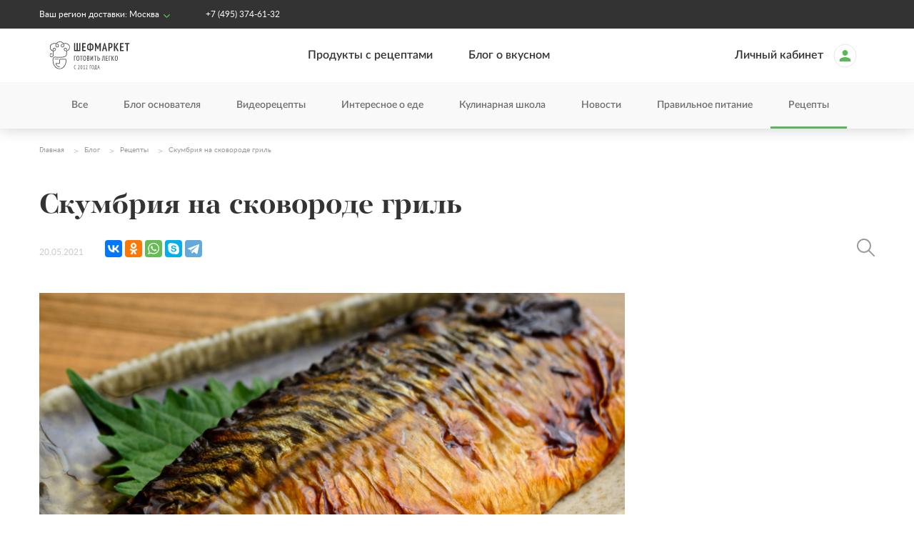

--- FILE ---
content_type: text/html; charset=UTF-8
request_url: https://www.chefmarket.ru/blog/skumbrija-na-skovorode-gril/
body_size: 16802
content:
<!DOCTYPE html>
<html lang="ru-RU" class="no-js no-svg">
<head>
    <meta charset="UTF-8">
    <meta name="viewport" content="width=device-width, initial-scale=1">
    <link rel="profile" href="http://gmpg.org/xfn/11">
    <style>
        body {
            opacity:0;
        }
    </style>
    <script>(function(html){html.className = html.className.replace(/\bno-js\b/,'js')})(document.documentElement);</script>
<title>Скумбрия на сковороде гриль: рецепт от Шефмаркет</title>

<!-- All in One SEO Pack 2.5 by Michael Torbert of Semper Fi Web Designob_start_detected [-1,-1] -->
<meta name="description"  content="Скумбрия восхитительна во всех аспектах – недорогая и полезная рыба, обладающая выраженным вкусом. За ценный химический состав часто присутствует в рационе питания как взрослых, так и детей." />

<link rel="canonical" href="https://www.chefmarket.ru/blog/skumbrija-na-skovorode-gril/" />
<!-- /all in one seo pack -->
<link rel='dns-prefetch' href='//www.chefmarket.ru' />
<link rel='dns-prefetch' href='//fonts.googleapis.com' />
<link rel='dns-prefetch' href='//s.w.org' />
<link rel="alternate" type="application/rss+xml" title="Кулинарный блог с рецептами - статьи от Шефмаркет &raquo; Лента" href="https://www.chefmarket.ru/blog/feed/" />
<link rel="alternate" type="application/rss+xml" title="Кулинарный блог с рецептами - статьи от Шефмаркет &raquo; Лента комментариев" href="https://www.chefmarket.ru/blog/comments/feed/" />
<link rel="alternate" type="application/rss+xml" title="Кулинарный блог с рецептами - статьи от Шефмаркет &raquo; Лента комментариев к &laquo;Скумбрия на сковороде гриль&raquo;" href="https://www.chefmarket.ru/blog/skumbrija-na-skovorode-gril/feed/" />
		<script type="text/javascript">
			window._wpemojiSettings = {"baseUrl":"https:\/\/s.w.org\/images\/core\/emoji\/2.4\/72x72\/","ext":".png","svgUrl":"https:\/\/s.w.org\/images\/core\/emoji\/2.4\/svg\/","svgExt":".svg","source":{"concatemoji":"https:\/\/www.chefmarket.ru\/blog\/wp-includes\/js\/wp-emoji-release.min.js?ver=4.9.5"}};
			!function(a,b,c){function d(a,b){var c=String.fromCharCode;l.clearRect(0,0,k.width,k.height),l.fillText(c.apply(this,a),0,0);var d=k.toDataURL();l.clearRect(0,0,k.width,k.height),l.fillText(c.apply(this,b),0,0);var e=k.toDataURL();return d===e}function e(a){var b;if(!l||!l.fillText)return!1;switch(l.textBaseline="top",l.font="600 32px Arial",a){case"flag":return!(b=d([55356,56826,55356,56819],[55356,56826,8203,55356,56819]))&&(b=d([55356,57332,56128,56423,56128,56418,56128,56421,56128,56430,56128,56423,56128,56447],[55356,57332,8203,56128,56423,8203,56128,56418,8203,56128,56421,8203,56128,56430,8203,56128,56423,8203,56128,56447]),!b);case"emoji":return b=d([55357,56692,8205,9792,65039],[55357,56692,8203,9792,65039]),!b}return!1}function f(a){var c=b.createElement("script");c.src=a,c.defer=c.type="text/javascript",b.getElementsByTagName("head")[0].appendChild(c)}var g,h,i,j,k=b.createElement("canvas"),l=k.getContext&&k.getContext("2d");for(j=Array("flag","emoji"),c.supports={everything:!0,everythingExceptFlag:!0},i=0;i<j.length;i++)c.supports[j[i]]=e(j[i]),c.supports.everything=c.supports.everything&&c.supports[j[i]],"flag"!==j[i]&&(c.supports.everythingExceptFlag=c.supports.everythingExceptFlag&&c.supports[j[i]]);c.supports.everythingExceptFlag=c.supports.everythingExceptFlag&&!c.supports.flag,c.DOMReady=!1,c.readyCallback=function(){c.DOMReady=!0},c.supports.everything||(h=function(){c.readyCallback()},b.addEventListener?(b.addEventListener("DOMContentLoaded",h,!1),a.addEventListener("load",h,!1)):(a.attachEvent("onload",h),b.attachEvent("onreadystatechange",function(){"complete"===b.readyState&&c.readyCallback()})),g=c.source||{},g.concatemoji?f(g.concatemoji):g.wpemoji&&g.twemoji&&(f(g.twemoji),f(g.wpemoji)))}(window,document,window._wpemojiSettings);
		</script>
		<style type="text/css">
img.wp-smiley,
img.emoji {
	display: inline !important;
	border: none !important;
	box-shadow: none !important;
	height: 1em !important;
	width: 1em !important;
	margin: 0 .07em !important;
	vertical-align: -0.1em !important;
	background: none !important;
	padding: 0 !important;
}
</style>
<link rel='stylesheet' id='fvp-frontend-css'  href='https://www.chefmarket.ru/blog/wp-content/plugins/featured-video-plus/styles/frontend.css?ver=2.3.3' type='text/css' media="print" onload="this.media='all'" />
<link rel='stylesheet' id='wp-postratings-css'  href='https://www.chefmarket.ru/blog/wp-content/themes/chefmarketblog/css/postratings-css.css?ver=1.85' type='text/css' media="print" onload="this.media='all'" />
<link rel='stylesheet' id='chefmarketblog-fonts-css'  href='https://fonts.googleapis.com/css?family=Libre+Franklin%3A300%2C300i%2C400%2C400i%2C600%2C600i%2C800%2C800i&#038;subset=latin%2Clatin-ext' type='text/css' media="print" onload="this.media='all'" />
<link rel='stylesheet' id='chefmarketblog-style-css'  href='https://www.chefmarket.ru/blog/wp-content/themes/chefmarketblog/style.css?ver=4.9.5' type='text/css' media="print" onload="this.media='all'" />
<link rel='stylesheet' id='chefmarketblog-owl-slider-css'  href='https://www.chefmarket.ru/blog/wp-content/themes/chefmarketblog/assets/css/owl.carousel.min.css?ver=4.9.5' type='text/css' media="print" onload="this.media='all'" />
<link rel='stylesheet' id='chefmarketblog-owl-theme-css'  href='https://www.chefmarket.ru/blog/wp-content/themes/chefmarketblog/assets/css/owl.theme.default.min.css?ver=4.9.5' type='text/css' media="print" onload="this.media='all'" />
<link rel='stylesheet' id='chefmarketblog-main-css'  href='https://www.chefmarket.ru/blog/wp-content/themes/chefmarketblog/assets/css/style.min.css?ver=4.9.5' type='text/css' media='all' />
<script type='text/javascript' src='https://www.chefmarket.ru/blog/wp-includes/js/jquery/jquery.js?ver=1.12.4'></script>
<script type='text/javascript' src='https://www.chefmarket.ru/blog/wp-includes/js/jquery/jquery-migrate.min.js?ver=1.4.1'></script>
<script type='text/javascript' src='https://www.chefmarket.ru/blog/wp-content/plugins/featured-video-plus/js/jquery.fitvids.min.js?ver=master-2015-08'></script>
<script type='text/javascript'>
/* <![CDATA[ */
var fvpdata = {"ajaxurl":"https:\/\/www.chefmarket.ru\/blog\/wp-admin\/admin-ajax.php","nonce":"d67d4befc2","fitvids":"1","dynamic":"","overlay":"","opacity":"0.75","color":"b","width":"640"};
/* ]]> */
</script>
<script type='text/javascript' src='https://www.chefmarket.ru/blog/wp-content/plugins/featured-video-plus/js/frontend.min.js?ver=2.3.3'></script>
<!--[if lt IE 9]>
<script type='text/javascript' src='https://www.chefmarket.ru/blog/wp-content/themes/chefmarketblog/assets/js/html5.js'></script>
<![endif]-->
<link rel='https://api.w.org/' href='https://www.chefmarket.ru/blog/wp-json/' />
<link rel="EditURI" type="application/rsd+xml" title="RSD" href="https://www.chefmarket.ru/blog/xmlrpc.php?rsd" />
<link rel="wlwmanifest" type="application/wlwmanifest+xml" href="https://www.chefmarket.ru/blog/wp-includes/wlwmanifest.xml" /> 
<link rel='prev' title='Ребрышки с баклажанами в азиатском маринаде на гриле' href='https://www.chefmarket.ru/blog/rebryshki-s-baklazhanami-v-aziatskom-marinade-na-grile/' />
<link rel='next' title='Классический рецепт кокосового печенья' href='https://www.chefmarket.ru/blog/klassicheskij-recept-kokosovogo-pechenja/' />
<meta name="generator" content="WordPress 4.9.5" />
<link rel='shortlink' href='https://www.chefmarket.ru/blog/?p=25044' />
<link rel="alternate" type="application/json+oembed" href="https://www.chefmarket.ru/blog/wp-json/oembed/1.0/embed?url=https%3A%2F%2Fwww.chefmarket.ru%2Fblog%2Fskumbrija-na-skovorode-gril%2F" />
<link rel="alternate" type="text/xml+oembed" href="https://www.chefmarket.ru/blog/wp-json/oembed/1.0/embed?url=https%3A%2F%2Fwww.chefmarket.ru%2Fblog%2Fskumbrija-na-skovorode-gril%2F&#038;format=xml" />
<script type="text/javascript">var ajaxurl = "https://www.chefmarket.ru/blog/wp-admin/admin-ajax.php";</script>		<style>
			.no-js img.lazyload { display: none; }
			figure.wp-block-image img.lazyloading { min-width: 150px; }
							.lazyload, .lazyloading { opacity: 0; }
				.lazyloaded {
					opacity: 1;
					transition: opacity 400ms;
					transition-delay: 0ms;
				}
					</style>
		<link rel="pingback" href="https://www.chefmarket.ru/blog/xmlrpc.php">
<style type="text/css">.broken_link, a.broken_link {
	text-decoration: line-through;
}</style><link rel="icon" href="https://www.chefmarket.ru/blog/wp-content/uploads/2018/08/favicon-new-100x100.png" sizes="32x32" />
<link rel="icon" href="https://www.chefmarket.ru/blog/wp-content/uploads/2018/08/favicon-new.png" sizes="192x192" />
<link rel="apple-touch-icon-precomposed" href="https://www.chefmarket.ru/blog/wp-content/uploads/2018/08/favicon-new.png" />
<meta name="msapplication-TileImage" content="https://www.chefmarket.ru/blog/wp-content/uploads/2018/08/favicon-new.png" />
		<style type="text/css" id="wp-custom-css">
			#snippet-box {
	display: none!important;}

.social-link.grey-icon.ok{
    background-image:url(/blog/wp-content/themes/chefmarketblog/assets/images/socials/ok.svg)
}
.social-link.grey-icon.ok:hover{
    background-image:url(/blog/wp-content/themes/chefmarketblog/assets/images/socials/ok_color.svg)
}
.social-link.ok_color {
    background-image:url(/blog/wp-content/themes/chefmarketblog/assets/images/socials/ok_color.svg);
    background-repeat: no-repeat;
}		</style>
	    <!-- Google Tag Manager -->
    <script>(function(w,d,s,l,i){w[l]=w[l]||[];w[l].push({'gtm.start':
        new Date().getTime(),event:'gtm.js'});var f=d.getElementsByTagName(s)[0],
      j=d.createElement(s),dl=l!='dataLayer'?'&l='+l:'';j.async=true;j.src=
      'https://www.googletagmanager.com/gtm.js?id='+i+dl;f.parentNode.insertBefore(j,f);
    })(window,document,'script','dataLayer','GTM-TQHRCDS');
    </script>
    <!-- End Google Tag Manager -->
    <!-- Mindbox -->
    <script>
    mindbox = window.mindbox || function() { mindbox.queue.push(arguments); };
    mindbox.queue = mindbox.queue || [];
    mindbox('create');
    </script>
    <script src="https://api.mindbox.ru/scripts/v1/tracker.js" async></script>
    <!-- End Mindbox -->
    <meta property="og:image" content="https://www.chefmarket.ru/blog/wp-content/uploads/2021/06/grilled-sea-fish-1-e1622553512283.jpg"><meta property="og:description" content="Скумбрия восхитительна во всех аспектах – недорогая и полезная рыба, обладающая выраженным вкусом. За ценный химический состав часто присутствует в рационе питания как взрослых, так и детей.">        <meta property="og:title" content="Скумбрия на сковороде гриль: рецепт от Шефмаркет"></head>

<body class="post-template-default single single-post postid-25044 single-format-standard group-blog has-sidebar colors-light">
<!-- Google Tag Manager (noscript) -->
<noscript>
<iframe src="https://www.googletagmanager.com/ns.html?id=GTM-TQHRCDS"
  height="0" width="0" style="display:none;visibility:hidden"></iframe>
</noscript>
<!-- End Google Tag Manager (noscript) -->

<div class="overlay"></div>

<header class="header">
    <header class="top">
    <div class="page-wrapper">
        <div class="page-wrapper_inner">
            <div class="header-row">
                <div class="header-group city-phone">
                    <div class="header__city">
                        Ваш регион доставки: <span class="city opener" data-tooltip="city" data-tooltip-content="#tooltip_city" id="header_city_name">Москва</span>
                        <div style="display: none">
                            <div id="tooltip_city">
                                <ul class="header__city-list tooltipped">
                                    <li><a href="#msk" data-js="select-city" data-phone="+7 (495) 374-61-32" data-tel="tel:84953746132">Москва</a></li>
                                    <li><a href="#spb" data-js="select-city" data-phone="+7 (812) 407-24-73" data-tel="tel:88124072473">Санкт-Петербург</a></li>
                                    <li><a href="#nng" data-js="select-city" data-phone="8 (800) 333-26-32"  data-tel="tel:88003332632">Нижний Новгород</a></li>
                                </ul>
                            </div>
                        </div>
                    </div>
                    <div class="header__phone">
                        <a class="white-text" id="header_phone" href="#"></a>
                    </div>
                </div>
                <div class="header-group links">
                    <div class="header__links">
                        <!--
                        <a href="" class="white-text icon warranty">Гарантия свежести продуктов</a>
                        <a href="" class="white-text icon cookers">Лучшие шеф-повора</a>
                        -->
                    </div>
                </div>
            </div>
        </div>
    </div>
</header>
    <header class="menu">
  <div class="page-wrapper">
    <div class="page-wrapper_inner">
      <div class="header-row">
        <a class="header__logo" href="/">
          <img class="logo svg" width="141" height="80"
               src="https://www.chefmarket.ru/blog/wp-content/themes/chefmarketblog/assets/images/logo.svg"
               alt="Шефмаркет">
        </a>
        <ul class="header__menu">
                          <li><a href="https://www.chefmarket.ru/">Продукты с рецептами</a></li>
                          <li><a href="https://www.chefmarket.ru/blog/">Блог о вкусном</a></li>
                    </ul>

        <ul class="header__menu enter">
          <li><a href="https://www.chefmarket.ru?from=blog">
              <span id="welcome_text" class="header__person__text">Личный кабинет</span>
              <img class="header__person__logo"
                   src="https://www.chefmarket.ru/blog/wp-content/themes/chefmarketblog/assets/images/icons/person.svg" width="33"
                   height="34"/>
            </a></li>
        </ul>
        <div class="header__mobile-menu" data-js="open-menu">
          <div class="icon-open" data-js="open-mobile-menu">Меню</div>
          <div class="icon-close" data-js="close-mobile-menu"></div>
        </div>
      </div>

    </div>
  </div>
</header>

<div id="mobile-menu" class="mobile-menu">
  <ul class="sidenav-section white">
    <li class="current-city" data-js="current-city-item">
      <a class="city-toggle" data-js="open-city">Ваш регион доставки: <span
                id="header_city_name_mobile">Москва</span></a>
    </li>
    <li class="city-list">
      <a class="menu-item city" data-js="select-city" href="#msk">Москва</a>
      <a class="menu-item city" data-js="select-city" href="#spb">Санкт-Петербург</a>
      <a class="menu-item city" data-js="select-city" href="#nng">Нижний Новгород</a>
    </li>
    <li>
      <div class="divider"></div>
    </li>
              <li><a class="menu-item" href="https://www.chefmarket.ru/">Продукты с рецептами</a></li>
              <li><a class="menu-item" href="https://www.chefmarket.ru/blog/">Блог о вкусном</a></li>
          <li><a class="menu-item" href="https://www.chefmarket.ru?from=blog">
        <span id="welcome_text" class="header__person__text">Личный кабинет</span>
        <img class="header__person__logo"
             src="https://www.chefmarket.ru/blog/wp-content/themes/chefmarketblog/assets/images/icons/person.svg" width="33"
             height="34"/>
      </a></li>
  </ul>

  <div class="sidenav-section links">
    <div class="phone"><a class="grey-text" href="tel:84953746132">+7 (495) 374-61-32</a></div>
    <p>Вы можете связаться с нами, удобным способом:</p>
    <div class="header-social-buttons">
        <a
  class="social-link color-icon medium tt_color"
  href="https://t.me/chefmarket_rus"
  target="_blank"
  rel="nofollow"
></a>
<a
  class="social-link color-icon medium vk"
  href="https://vk.com/chefmarket"
  target="_blank"
  rel="nofollow"
></a>
<a
  class="social-link grey-icon medium ok_color"
  href="https://ok.ru/group/62290559500407"
  target="_blank"
  rel="nofollow"
></a>
<a
  class="social-link grey-icon medium youtube_color"
  href="https://www.youtube.com/user/chefmarketvideo"
  target="_blank"
  rel="nofollow"
></a>
<a
  class="social-link grey-icon medium zen_color"
  href="https://zen.yandex.ru/chefmarket.ru"
  target="_blank"
  rel="nofollow"
></a>
    </div>
    <div class="store-buttons">
        <a
  class="store-button google-play"
  href="https://play.google.com/store/apps/details?id=com.chefmarket"
  target="_blank"
  rel="nofollow"
></a>
<a
  class="store-button app-store"
  href="https://apps.apple.com/ru/app/шефмаркет/id1080356535"
  target="_blank"
  rel="nofollow"
></a>
    </div>
  </div>
</div>
    
<header class="themes">
    <div class="page-wrapper">
        <div class="page-wrapper_inner">
            <div class="header-row">
                <ul class="header__menu sub-menu owl-carousel themes-slider" data-slider="header-themes">
                    <li ><a href="/blog/">Все</a></li>
                                            <li ><a href="https://www.chefmarket.ru/blog/category/blog-osnovatel-a/">Блог основателя</a></li>
                                            <li ><a href="https://www.chefmarket.ru/blog/category/videorecepty/">Видеорецепты</a></li>
                                            <li ><a href="https://www.chefmarket.ru/blog/category/interesnoe-o-ede/">Интересное о еде</a></li>
                                            <li ><a href="https://www.chefmarket.ru/blog/category/kulinarnaja-shkola/">Кулинарная школа</a></li>
                                            <li ><a href="https://www.chefmarket.ru/blog/category/novosti/">Новости</a></li>
                                            <li ><a href="https://www.chefmarket.ru/blog/category/pravilnoe-pitanie/">Правильное питание</a></li>
                                            <li class="active"><a href="https://www.chefmarket.ru/blog/category/recepty/">Рецепты</a></li>
                                    </ul>
            </div>
        </div>
    </div>
</header>

<script>
  (function ($) {
    ThemesMenuSlider = $('[data-slider="header-themes"]');
    ThemesMenuSlider.on('initialized.owl.carousel', function(event) {
      setTimeout(function() {
        ThemesMenuSlider.trigger('to.owl.carousel', [7, 0]);
        ThemesMenuSlider.fadeTo(300, 1);
      }, 200);
    });
  })(jQuery);
</script>


<header class="themes--mobile">
    <a href="" class="open-themes" data-js="open-themes">
        <span>Все разделы</span>
    </a>
    <ul class="themes-menu" data-js="themes-menu-mobile">
                    <li ><a href="https://www.chefmarket.ru/blog/category/blog-osnovatel-a/">Блог основателя</a></li>
                    <li ><a href="https://www.chefmarket.ru/blog/category/videorecepty/">Видеорецепты</a></li>
                    <li ><a href="https://www.chefmarket.ru/blog/category/interesnoe-o-ede/">Интересное о еде</a></li>
                    <li ><a href="https://www.chefmarket.ru/blog/category/kulinarnaja-shkola/">Кулинарная школа</a></li>
                    <li ><a href="https://www.chefmarket.ru/blog/category/novosti/">Новости</a></li>
                    <li ><a href="https://www.chefmarket.ru/blog/category/pravilnoe-pitanie/">Правильное питание</a></li>
                    <li class="active"><a href="https://www.chefmarket.ru/blog/category/recepty/">Рецепты</a></li>
            </ul>
  <div class="page-wrapper search-mobile">
    <div class="search-row">
      <div class="search-wrp">
          <form role="search" method="get" class="search-form" action="https://www.chefmarket.ru/blog/" >
    <a class="search-icon" href="#"><i></i></a>
    <input class="search-field" value="" name="s" id="s" placeholder="Поиск по блогу" />
    <a class="close-icon" href="#"><i></i></a>
     </form>        <div class="search-form-bottom-border"></div>
      </div>
    </div>
  </div>

</header>
</header>
<div class="navigation-bottom-bar">
    <a href="https://www.chefmarket.ru/menus" class="navigation-bottom-bar__button">
        <div class="navigation-bottom-bar__button__icon">
            <svg width="32" height="32" viewBox="0 0 32 32" fill="none" xmlns="http://www.w3.org/2000/svg">
                <path fill-rule="evenodd" clip-rule="evenodd"
                      d="M10.5596 11.9969V6.99949C10.5596 6.44749 10.9416 6 11.4129 6C11.8842 6 12.2662 6.44749 12.2662 6.99949V11.9969C12.2662 12.5489 11.8842 12.9964 11.4129 12.9964C10.9416 12.9964 10.5596 12.5489 10.5596 11.9969ZM13.12 7.14199V11.8539C13.12 13.0469 12.3468 13.9956 11.4133 13.9956C10.4799 13.9956 9.70667 13.0469 9.70667 11.8539V7.14199C9.70667 6.58999 9.32462 6.14251 8.85333 6.14251C8.38205 6.14251 8 6.58999 8 7.14199V11.8539C8 13.7759 9.0826 15.4037 10.5596 15.8644V25.99C10.5596 26.542 10.9416 26.9895 11.4129 26.9895C11.8842 26.9895 12.2662 26.542 12.2662 25.99V15.8646C13.7436 15.4044 14.8267 13.7762 14.8267 11.8539V7.14199C14.8267 6.58999 14.4446 6.14251 13.9733 6.14251C13.502 6.14251 13.12 6.58999 13.12 7.14199Z"
                      fill="#CECECE"/>
                <path fill-rule="evenodd" clip-rule="evenodd"
                      d="M19.9538 15.8784C18.4745 15.4243 17.3875 13.8083 17.3875 11.8966C17.3875 9.3616 18.9291 6.01074 20.8008 6.01074C22.6725 6.01074 24.2141 9.3616 24.2141 11.8966C24.2141 13.8087 23.1267 15.4249 21.6469 15.8786C21.6514 15.9201 21.6537 15.9624 21.6537 16.0053V26.0002C21.6537 26.5522 21.2716 26.9997 20.8004 26.9997C20.3291 26.9997 19.947 26.5522 19.947 26.0002V16.0053C19.947 15.9623 19.9493 15.92 19.9538 15.8784ZM20.8011 14.0067C21.7366 14.0067 22.5078 13.07 22.5078 11.8967C22.5078 10.3192 21.4453 8.00977 20.8011 8.00977C20.157 8.00977 19.0945 10.3192 19.0945 11.8967C19.0945 13.07 19.8657 14.0067 20.8011 14.0067Z"
                      fill="#CECECE"/>
            </svg>
        </div>
        <div class="navigation-bottom-bar__button__label">
            Меню
        </div>
    </a>
    <a href="https://www.chefmarket.ru/delivery" class="navigation-bottom-bar__button">
        <div class="navigation-bottom-bar__button__icon">
            <svg width="32" height="32" viewBox="0 0 32 32" fill="none" xmlns="http://www.w3.org/2000/svg">
                <path fill-rule="evenodd" clip-rule="evenodd" d="M20.6753 12.51L20.403 12.4848V8.04006C20.403 7.6406 20.0658 7.2998 19.6207 7.2998H4.08758C3.64363 7.2998 3.30448 7.63987 3.30005 8.04151V22.4201C3.30005 22.8196 3.6372 23.1604 4.08228 23.1604H6.72345L6.77759 23.3921C7.08644 24.7141 8.26861 25.6998 9.67379 25.6998C11.0797 25.6998 12.2661 24.7135 12.5697 23.3931L12.6233 23.1604H20.8189L20.8731 23.3921C21.1819 24.7141 22.3641 25.6998 23.7693 25.6998C25.1803 25.6998 26.3615 24.7138 26.6652 23.3931L26.7188 23.1604H27.9178C28.3629 23.1604 28.7001 22.8196 28.7001 22.4201V19.4778C28.7001 19.4094 28.6922 19.3461 28.6747 19.2856C27.0848 13.776 22.7662 12.7035 20.6753 12.51ZM20.4083 21.6747V13.9471L20.7408 13.9834C22.4297 14.1679 26.1244 15.327 27.1276 19.5519C27.1605 19.6914 27.1733 19.8818 27.1781 20.0683C27.1831 20.2612 27.18 20.4739 27.1739 20.6695C27.1693 20.8179 27.163 20.9581 27.1571 21.0747L27.0488 21.591C27.0139 21.6197 26.9118 21.6657 26.8409 21.6747H26.5674L26.4878 21.498C26.0196 20.4587 24.9778 19.737 23.7746 19.737C22.5663 19.737 21.5297 20.4584 21.0614 21.498L20.9817 21.6747H20.4083ZM6.88624 21.6798H4.86981V8.78032H18.8385V21.6798H12.4666L12.387 21.5031C11.9188 20.4638 10.877 19.7421 9.67379 19.7421C8.47108 19.7421 7.43432 20.4633 6.96588 21.5031L6.88624 21.6798ZM25.1727 22.721C25.1727 23.5258 24.5678 24.2193 23.7693 24.2193C22.97 24.2193 22.3658 23.5199 22.3658 22.721C22.3658 21.9161 22.9708 21.2226 23.7693 21.2226C24.5624 21.2226 25.1727 21.9211 25.1727 22.721ZM11.0825 22.721C11.0825 23.5258 10.4776 24.2193 9.67909 24.2193C8.88222 24.2193 8.26978 23.5223 8.27565 22.7197C8.27627 21.9154 8.88098 21.2226 9.67909 21.2226C10.4722 21.2226 11.0825 21.9211 11.0825 22.721Z" fill="#CECECE"/>
            </svg>
        </div>
        <div class="navigation-bottom-bar__button__label">
            Доставка
        </div>
    </a>
    <a href="https://www.chefmarket.ru/how-it-works" class="navigation-bottom-bar__button">
        <div class="navigation-bottom-bar__button__icon">
            <svg width="28" height="28" viewBox="0 0 28 28" fill="none" xmlns="http://www.w3.org/2000/svg">
                <path d="M14.2559 4.66699C11.5579 4.66699 9.51627 5.7972 7.98502 8.05762C7.29231 9.07845 7.51106 10.4639 8.49544 11.2295L9.8444 12.2503C10.209 12.542 10.7194 12.7243 11.1934 12.7243C10.7923 13.417 10.5736 14.1826 10.5736 15.0576V15.4951C10.5736 16.0785 10.7923 16.6253 11.1569 17.0264C10.5371 17.7191 10.209 18.5941 10.209 19.542C10.209 21.6566 11.8861 23.3337 14.0006 23.3337C16.0788 23.3337 17.7923 21.6566 17.7923 19.542C17.7923 18.5941 17.4277 17.7191 16.8079 17.0264C17.1361 16.6982 17.3548 16.2243 17.3913 15.7503C18.4121 15.1305 20.8913 13.9639 20.8913 10.7191C20.8913 7.29199 17.5736 4.66699 14.2559 4.66699ZM14.0006 21.5837C12.8704 21.5837 11.959 20.6722 11.959 19.542C11.959 18.4482 12.8704 17.5003 14.0006 17.5003C15.0944 17.5003 16.0423 18.4482 16.0423 19.542C16.0423 20.6722 15.0944 21.5837 14.0006 21.5837ZM15.6413 15.167V15.4951C15.6413 15.7868 15.3861 16.042 15.0944 16.042H12.8704C12.5788 16.042 12.3236 15.7868 12.3236 15.4951V15.0576C12.3236 13.3441 13.5996 12.6514 14.584 12.1045C15.459 11.6305 15.9694 11.3024 15.9694 10.6826C15.9694 9.84408 14.9121 9.2972 14.0371 9.2972C12.9434 9.2972 12.3965 9.84408 11.7038 10.7555C11.485 10.9743 11.1204 11.0472 10.9017 10.8285L9.55273 9.84408C9.29752 9.66178 9.26106 9.2972 9.4069 9.04199C10.5736 7.36491 11.9954 6.41699 14.2559 6.41699C16.6256 6.41699 19.1413 8.27637 19.1413 10.7191C19.1413 13.9274 15.6413 14.0003 15.6413 15.167Z" fill="#CECECE"/>
            </svg>
        </div>
        <div class="navigation-bottom-bar__button__label">
            О сервисе
        </div>
    </a>
    <a href="https://www.chefmarket.ru/promo-set" class="navigation-bottom-bar__button">
        <div class="navigation-bottom-bar__button__icon">
            <svg width="28" height="28" viewBox="0 0 28 28" fill="none" xmlns="http://www.w3.org/2000/svg">
                <path d="M17.099 11.3024L16.698 10.9014C16.4792 10.6826 16.0782 10.6826 15.8595 10.9014L10.8647 15.8962C10.6459 16.1149 10.6459 16.516 10.8647 16.7347L11.2657 17.1357C11.4845 17.3545 11.8855 17.3545 12.1042 17.1357L17.099 12.141C17.3178 11.9222 17.3178 11.5212 17.099 11.3024ZM11.6667 12.8337C12.2865 12.8337 12.8334 12.3232 12.8334 11.667C12.8334 11.0472 12.2865 10.5003 11.6667 10.5003C11.0105 10.5003 10.5001 11.0472 10.5001 11.667C10.5001 12.3232 11.0105 12.8337 11.6667 12.8337ZM16.3334 15.167C15.6772 15.167 15.1667 15.7139 15.1667 16.3337C15.1667 16.9899 15.6772 17.5003 16.3334 17.5003C16.9532 17.5003 17.5001 16.9899 17.5001 16.3337C17.5001 15.7139 16.9532 15.167 16.3334 15.167ZM23.3334 14.0003C23.3334 12.6878 22.6407 11.5212 21.6199 10.8649C21.8751 9.66178 21.5105 8.34928 20.599 7.40137C19.6511 6.48991 18.3386 6.12533 17.1355 6.38053C16.4792 5.3597 15.3126 4.66699 14.0001 4.66699C12.6511 4.66699 11.4845 5.3597 10.8282 6.38053C9.62508 6.12533 8.31258 6.48991 7.40112 7.40137C6.45321 8.34928 6.08862 9.66178 6.34383 10.8649C5.323 11.5212 4.66675 12.6878 4.66675 14.0003C4.66675 15.3493 5.323 16.516 6.34383 17.1722C6.08862 18.3753 6.45321 19.6878 7.40112 20.5993C8.31258 21.5472 9.62508 21.9118 10.8282 21.6566C11.4845 22.6774 12.6511 23.3337 14.0001 23.3337C15.3126 23.3337 16.4792 22.6774 17.1355 21.6566C18.3386 21.9118 19.6511 21.5472 20.599 20.5993C21.5105 19.6878 21.8751 18.3753 21.6199 17.1722C22.6407 16.516 23.3334 15.3493 23.3334 14.0003ZM19.3595 16.2607C19.6876 16.9899 20.4897 18.266 19.3595 19.3962C18.3386 20.417 17.3178 19.9066 16.224 19.3962C15.9324 20.1618 15.5678 21.5837 14.0001 21.5837C12.323 21.5837 11.9949 20.0524 11.7397 19.3962C10.974 19.7607 9.73446 20.4899 8.60425 19.3597C7.43758 18.193 8.31258 16.8805 8.60425 16.2607C7.83862 15.9691 6.41675 15.6045 6.41675 14.0003C6.41675 12.3597 7.948 12.0316 8.60425 11.7764C8.27612 11.0472 7.5105 9.77116 8.64071 8.64095C9.80737 7.47428 11.1199 8.34928 11.7397 8.64095C12.0313 7.87533 12.3959 6.41699 14.0001 6.41699C15.6407 6.41699 15.9688 7.9847 16.224 8.64095C16.9532 8.31283 18.2292 7.5472 19.3595 8.67741C20.5261 9.84408 19.6511 11.1566 19.3595 11.7764C20.1251 12.068 21.547 12.4326 21.547 14.0368C21.547 15.6774 20.0157 16.0055 19.3595 16.2607Z" fill="#CECECE"/>
            </svg>
        </div>
        <div class="navigation-bottom-bar__button__label">
            Промосет
        </div>
    </a>
    <a href="https://www.chefmarket.ru/mission" class="navigation-bottom-bar__button">
        <div class="navigation-bottom-bar__button__icon">
            <svg width="28" height="28" viewBox="0 0 28 28" fill="none" xmlns="http://www.w3.org/2000/svg">
                <path d="M22.7508 10.9379L17.4279 10.1723L15.0216 5.32331C14.6206 4.48477 13.381 4.44831 12.9435 5.32331L10.5737 10.1723L5.21435 10.9379C4.26643 11.0837 3.90185 12.2504 4.59456 12.9431L8.42268 16.6983L7.51122 21.9848C7.36539 22.9327 8.38622 23.6619 9.22477 23.2244L14.0008 20.7087L18.7404 23.2244C19.5789 23.6619 20.5998 22.9327 20.4539 21.9848L19.5425 16.6983L23.3706 12.9431C24.0633 12.2504 23.6987 11.0837 22.7508 10.9379ZM17.6466 16.0785L18.5216 21.1098L14.0008 18.74L9.44352 21.1098L10.3185 16.0785L6.63622 12.5056L11.7039 11.7764L14.0008 7.18269L16.2612 11.7764L21.3289 12.5056L17.6466 16.0785Z" fill="#CECECE"/>
            </svg>
        </div>
        <div class="navigation-bottom-bar__button__label">
            Миссия
        </div>
    </a>
</div>
<section class="page-section">

<div class="breadcrumb-row">
    <div class="page-wrapper">
        <div class="page-wrapper_inner" itemscope itemtype="http://schema.org/BreadcrumbList">
            <span class="breadcrumb" itemprop="itemListElement" itemscope itemtype="http://schema.org/ListItem">
                <a href="/"  itemprop="item">
                    <span itemprop="name">Главная</span>
                    <meta itemprop="position" content="1" />
                </a>
            </span>
            <span class="breadcrumb" itemprop="itemListElement" itemscope itemtype="http://schema.org/ListItem">
                <a   href="https://www.chefmarket.ru/blog/" itemprop="item" >
                    <span itemprop="name">Блог</span>
                    <meta itemprop="position" content="2" />
                </a>
            </span>
                            <span class="breadcrumb" itemprop="itemListElement" itemscope itemtype="http://schema.org/ListItem">
                    <a  href="https://www.chefmarket.ru/blog/category/recepty/" itemprop="item">
                        <span itemprop="name">Рецепты</span>
                        <meta itemprop="position" content="3" />
                    </a>
                </span>
                        <span class="breadcrumb">Скумбрия на сковороде гриль</span>
        </div>
    </div>
</div>

        <div class="mb-mobile-only">
<div data-popmechanic-embed="103539"></div>
  <style scoped>
    .mb-mobile-only {
      display: none;
    }
    @media (max-width: 900px) {
      .mb-mobile-only {
        display: block;
      }
    }
  </style>
</div><section class="inner-page">
    <div class="page-wrapper">
        <div class="page-wrapper_inner">

          <header class="entry-header">
              <h1 class="entry-title">Скумбрия на сковороде гриль</h1><div class="entry-date"><time class="entry-date published updated" datetime="2021-05-20T09:00:13+00:00">20.05.2021</time><div class="ya-share2 entry-date-icons" data-services="vkontakte,odnoklassniki,whatsapp,skype,telegram"></div></div>            <div class="page-wrapper single-search hidden-mobile">
              <div class="search-row">
                <div class="search-wrp hidden">
                    <form role="search" method="get" class="search-form" action="https://www.chefmarket.ru/blog/" >
    <a class="search-icon" href="#"><i></i></a>
    <input class="search-field" value="" name="s" id="s" placeholder="Поиск по блогу" />
    <a class="close-icon" href="#"><i></i></a>
     </form>                  <div class="search-form-bottom-border"></div>
                </div>
              </div>
            </div>
          </header>
            <div class="inner-page-layout">
                <div id="primary" class="content-area">
                    <main id="main" class="site-main" role="main">
                      
<article id="post-25044" class="post-25044 post type-post status-publish format-standard has-post-thumbnail hentry category-recepty tag-bljuda-iz-ryby tag-vtorye-bljuda tag-recepty tag-pravilnoe-pitanie tag-sdelat">
            <img width="2000" height="1200" src="https://www.chefmarket.ru/blog/wp-content/uploads/2021/06/grilled-sea-fish-1-2000x1200.jpg"  alt="Скумбрия на сковороде-гриль: вкусно и быстро" sizes="100vw" class="entry-thumbnail wp-post-image no-lazyload" />    
    <!-- Generate this for the_content() -->
    <div class="entry-table-contents">
            </div>

    <div class="entry-content">
        <p>Скумбрия восхитительна во всех аспектах – недорогая и полезная рыба, обладающая выраженным вкусом. За ценный химический состав часто присутствует в рационе питания как взрослых, так и детей. Скумбрия на сковороде гриль – отличный способ поднять этот вид рыбы до ресторанного качества. Но для этого необходимо красиво подготовить рыбу. Воспользуйтесь пошаговым руководством, чтобы узнать, как идеально приготовить филе скумбрии красиво перед жаркой на гриле.</p>
<h2>Скумбрия на сковороде гриль</h2>
<p>Чтобы скумбрия на сковороде гриль была приготовлена вкусно и подана красиво, ее важно правильно филировать. Предлагаем простую пошаговую инструкцию ниже.</p>
<ol>
<li>Направив нож параллельно изгибу жабр, сделайте надрез позади грудного плавника скумбрии, пока нож не коснется позвоночника.</li>
<li>Переверните и повторите с другой стороны</li>
<li>Переверните рыбу на брюхо и прорежьте позвоночник, сняв голову.</li>
<li>Проведите ножом по позвоночнику, разрезая как можно ближе к нему.</li>
<li>Срежьте филе, прижимая его как можно ближе к позвоночнику и держа нож параллельно доске.</li>
<li>Отложите филе в сторону и переверните рыбу. Прорежьте кожу рядом с позвоночником, чтобы действовать как ориентир.</li>
<li>Как и первое, отрежьте второе филе от позвоночника, держа нож параллельно доске.</li>
<li>С помощью пинцета осторожно извлеките косточки из середины филе.</li>
<li>Срежьте с филе лишнюю кожицу и осторожно промойте холодной водой. Вытрите насухо – теперь скумбрия готова к использованию.</li>
</ol>
<h2>Жареная скумбрия на сковороде гриль</h2>
<p>Приготовленная скумбрия на сковороде гриль – самый простой способ приготовить ужин в напряженный будний вечер. Подавать ее можно с любым крупяным, овощным гарниром или пюре из корнеплодов.</p>
<h3>Подготовьте:</h3>
<ul>
<li>2 филе скумбрии;</li>
<li>3 ст. л. сока лимона;</li>
<li>½ ч. л. соли;</li>
<li>½ ч. л. перца молотого;</li>
<li>1 ст. л. соевого соуса;</li>
<li>1-2 ст. л. масла подсолнечного;</li>
<li>1 зубчик чеснока.</li>
</ul>
<figure id="attachment_25045" style="width: 800px" class="wp-caption alignnone"><img  src="https://www.chefmarket.ru/blog/wp-content/uploads/2021/06/grilled-sea-fish-e1622553379119.jpg" alt="Скумбрия на сковороде гриль" width="800" height="533" class="size-full wp-image-25045 no-lazyload" /><figcaption class="wp-caption-text">Скумбрия на сковороде гриль</figcaption></figure>
<h3>Приготовление:</h3>
<ol>
<li>Подготовьте филе скумбрии по технологии, описанной выше.</li>
<li>Выложите филе в лоток так, чтобы порции разложились ровно.</li>
<li>Смешайте в пиале сок лимона, соус соевый, 1 ст. л. масла подсолнечного, щепотку соли и перец молотый. Прессуйте чеснок в жидкую массу, хорошо перемешайте.</li>
<li>Полейте заправкой каждое филе. Переверните, чтобы вторая сторона филе пропиталась заправкой.</li>
<li>Оставьте скумбрию мариноваться в холодильнике на 1-12 часов или сколько есть времени.</li>
<li>Разогрейте сковороду гриль, смажьте тонким слоем масла.</li>
<li>Выложите филе и обжарьте с двух сторон до готовности и красивого узора гриль.</li>
</ol>
<h2>Целая скумбрия на сковороде гриль</h2>
<p>Целая скумбрия на сковороде гриль готовится быстро, остается сочной и нежной. Также можно готовить рыбу на угольном гриле под открытым небом.</p>
<h3>Подготовьте:</h3>
<ul>
<li>2-3 целые скумбрии крупные;</li>
<li>3-4 свежих лимона;</li>
<li>2 ст. л. измельченного чеснока;</li>
<li>1-1,5 ст. л. измельченного имбиря;</li>
<li>1-2 ч. л. измельченного базилика;</li>
<li>Соль и перец молотый по вкусу;</li>
<li>1 ч. л. кориандра молотого (по желанию).</li>
</ul>
<figure id="attachment_25046" style="width: 800px" class="wp-caption alignnone"><img  src="https://www.chefmarket.ru/blog/wp-content/uploads/2021/06/grilled-sea-fish--e1622553465458.jpg" alt="Скумбрия на сковороде гриль" width="800" height="533" class="size-full wp-image-25046 no-lazyload" /><figcaption class="wp-caption-text">Скумбрия на сковороде гриль</figcaption></figure>
<h3>Приготовление:</h3>
<ol>
<li>Промойте рыбу водой изнутри и снаружи. Затем высушите ее бумажными полотенцами.</li>
<li>Сделайте три-четыре разреза по диагонали с каждой стороны рыбы, полностью насквозь. Приправить рыбу солью, перцем и выдавите немного лимона.</li>
<li>В небольшой миске тщательно перемешайте все специи, пока они не образуют консистенцию кашицы. При желании можно добавить растительное масло или воду.</li>
<li>Тщательно смажьте рыбу чесночной смесью, осторожно переверните ее вперед и назад, пока она не станет покрытой изнутри и снаружи. Вы можете оставить скумбрию в маринаде в холодильнике до 24 часов, если позволяет время. Если нет, дайте ей мариноваться хотя бы 30 минут, полейте маслом и готово.</li>
<li>Когда вы будете готовы жарить на гриле, протрите поверхности бумажным полотенцем, затем – тонким слоем масла чтобы рыба не прилипла. Не лейте маринад на сковороду гриль.</li>
<li>Жарьте до готовности, около 7 минут (или около того, в зависимости от толщины рыбы) с каждой стороны.</li>
</ol>
<p><span id="more-25044"></span></p>
<blockquote>
<p class="article-render__block article-render__block_unstyled"><a href="https://ru.123rf.com/photo_94523842_raw-dry-aged-kobe-roastbeef-wrapped-in-fat-as-close-up-on-a-slate.html?vti=lt6x33hempfxw4j0kb-1-8"><strong><i>Вам также может понравиться:</i></strong></a></p>
<p class="entry-title" style="text-align: left;"><a href="https://ru.123rf.com/photo_94523842_raw-dry-aged-kobe-roastbeef-wrapped-in-fat-as-close-up-on-a-slate.html?vti=lt6x33hempfxw4j0kb-1-8"><strong><em>Рецепты хрустящих огурцов на зиму на литровую банку</em></strong></a></p>
<p style="text-align: left;"><a href="https://ru.123rf.com/photo_94523842_raw-dry-aged-kobe-roastbeef-wrapped-in-fat-as-close-up-on-a-slate.html?vti=lt6x33hempfxw4j0kb-1-8"><strong><em>Домашние соусы на зиму</em></strong></a></p>
<p style="text-align: left;"><a href="https://ru.123rf.com/photo_94523842_raw-dry-aged-kobe-roastbeef-wrapped-in-fat-as-close-up-on-a-slate.html?vti=lt6x33hempfxw4j0kb-1-8"><strong><em>11 способов применения лимона</em></strong></a></p>
</blockquote>
<p class="article-render__block article-render__block_unstyled"><a href="https://ru.123rf.com/photo_94523842_raw-dry-aged-kobe-roastbeef-wrapped-in-fat-as-close-up-on-a-slate.html?vti=lt6x33hempfxw4j0kb-1-8"><span><i>Нравятся наши статьи? Подписывайтесь, ставьте лайки и ищите</i></span><span> </span><span></span><i>вкусные и полезные идеи на chefmarket.ru</i><span> </span><span><i>🙂</i></span></a></p>
<p class="article-render__block article-render__block_unstyled"><a href="https://ru.123rf.com/photo_94523842_raw-dry-aged-kobe-roastbeef-wrapped-in-fat-as-close-up-on-a-slate.html?vti=lt6x33hempfxw4j0kb-1-8"><span>Новая неделя – новое меню! 60 блюд на выбор. </span><span></span>У<em>спейте заказать всё самое вкусное в Шефмаркет❤</em></a></p>
<figure class="article-image article-image_lazy article-image_lazy-shown article-image_with-border-radius article-render__block article-render__block_image">
<div class="article-image__container">
<div id="pub_5f5d1146d709247317f82f57_5f5d1162d709247317f85473" class="article-image__zoom"><a href="https://ru.123rf.com/photo_94523842_raw-dry-aged-kobe-roastbeef-wrapped-in-fat-as-close-up-on-a-slate.html?vti=lt6x33hempfxw4j0kb-1-8"><img  src="https://www.chefmarket.ru/blog/wp-content/uploads/2020/09/shm-e1600594029418.jpg" alt="" width="800" height="534" class="alignnone size-full wp-image-19099 no-lazyload" /></a></div>
</div>
</figure>
                        <div data-popmechanic-embed="100204"></div>            </div>

    <div class="entry-author"><div class="post-footer"><span class="posted-on">Автор <strong>Шефмаркет</strong></span><div class="ya-share2 entry-author-icons" data-services="vkontakte,odnoklassniki,whatsapp,skype,telegram"></div></div>
    <footer class="entry-footer"><div class="tags-links"><a href="https://www.chefmarket.ru/blog/tag/bljuda-iz-ryby/" rel="tag">Блюда из рыбы и морепродуктов</a><a href="https://www.chefmarket.ru/blog/tag/vtorye-bljuda/" rel="tag">Вторые блюда</a><a href="https://www.chefmarket.ru/blog/tag/recepty/" rel="tag">Рецепты</a><a href="https://www.chefmarket.ru/blog/tag/pravilnoe-pitanie/" rel="tag">Рецепты блюд правильного питания</a><a href="https://www.chefmarket.ru/blog/tag/sdelat/" rel="tag">сделать</a></div></footer>
        <!-- Another post by this theme -->
            <div class="another-blogs">
            <h5 class="green-text">Статьи по теме:</h5>
            <div class="another-blogs-list">
                                    <div class="blog-item">
                                                <a class="relation-post-image" href="https://www.chefmarket.ru/blog/tartaletki-s-krabovym-mjasom-i-syrom-izjashhnaja-zakuska-k-novogodnemu-stolu/" style="background-image: url(https://www.chefmarket.ru/blog/wp-content/uploads/2021/06/julienne-with-mushrooms--150x150.jpg);"></a>
                        <div class="relation-post">
                        <header><a class="grey-text" href="https://www.chefmarket.ru/blog/tartaletki-s-krabovym-mjasom-i-syrom-izjashhnaja-zakuska-k-novogodnemu-stolu/">Тарталетки с крабовым мясом и сыром: изящная закуска к новогоднему столу</a></header>
                        <p><p>Тарталетки с крабовым мясом и сыром — это универсальная праздничная закуска, способная украсить любой новогодний стол. Они выглядят утонченно, готовятся быстро и&#8230;</p>
</p>
                        </div>
                    </div>
                                    <div class="blog-item">
                                                <a class="relation-post-image" href="https://www.chefmarket.ru/blog/mjasnye-shariki-s-syrom-k-novomu-godu/" style="background-image: url(https://www.chefmarket.ru/blog/wp-content/uploads/2019/04/nut-patties-150x150.jpg);"></a>
                        <div class="relation-post">
                        <header><a class="grey-text" href="https://www.chefmarket.ru/blog/mjasnye-shariki-s-syrom-k-novomu-godu/">Мясные шарики с сыром к Новому году</a></header>
                        <p><p>Мясные шарики с сыром — это идеальная горячая закуска для новогоднего стола: эффектная, ароматная и невероятно простая в приготовлении. Такие шарики любят&#8230;</p>
</p>
                        </div>
                    </div>
                                    <div class="blog-item">
                                                <a class="relation-post-image" href="https://www.chefmarket.ru/blog/tartaletki-s-ikroj-i-tvorozhnym-syrom-izyskannaja-prazdnichnaja-zakuska-kotoraja-vsegda-proizvodit-vpechatlenie/" style="background-image: url(https://www.chefmarket.ru/blog/wp-content/uploads/2018/04/tartaletki-iz-sloenogo-testa-s-krasnoy-ikroy-150x150.jpg);"></a>
                        <div class="relation-post">
                        <header><a class="grey-text" href="https://www.chefmarket.ru/blog/tartaletki-s-ikroj-i-tvorozhnym-syrom-izyskannaja-prazdnichnaja-zakuska-kotoraja-vsegda-proizvodit-vpechatlenie/">Тарталетки с икрой и творожным сыром: изысканная праздничная закуска, которая всегда производит впечатление</a></header>
                        <p><p>Тарталетки с икрой и творожным сыром — это классика праздничной кулинарии, закуска, которая никогда не выходит из моды и неизменно вызывает восторг&#8230;</p>
</p>
                        </div>
                    </div>
                                            </div>
        </div>
    
                <div data-popmechanic-embed="119353"></div>    
    <script src="//yastatic.net/es5-shims/0.0.2/es5-shims.min.js"></script>
    <script src="//yastatic.net/share2/share.js"></script>
</article><!-- #post-## -->
                    </main><!-- #main -->
                </div>
              
<aside id="secondary" class="widget-area content-area" role="complementary">
  <div class="sidebar-helper-container" id="sidebar-helper-block">
	      <div class="mb-desktop-only">
<div data-popmechanic-embed="119354"></div>
  <style scoped>
    .mb-desktop-only {
      display: none;
    }
    @media (min-width: 901px) {
      .mb-desktop-only {
        display: block;
      }
    }
  </style>
</div>  </div>
</aside><!-- #secondary -->
            </div>
        </div>
    </div>
</section>


    <section class="recipes entry">
        <div class="page-wrapper">
            <div class="page-wrapper_inner">
                <h4>Рецепты</h4>
                <div class="recipe-list">
                    <div class="recipes-slider" data-slider="recipes">
                                                                                <div class="slide"><div class="card card-recipe">
  <a class="card-image"
     href="https://www.chefmarket.ru/blog/vetluzhskie-pelmeni/"
     style="background-image: url(https://www.chefmarket.ru/blog/wp-content/uploads/2019/06/homemad-dumplings-e1561290424749.jpg);"></a>
  <div class="card-content">
    <p><a class="grey-text" href="https://www.chefmarket.ru/blog/vetluzhskie-pelmeni/">Ветлужские пельмени</a></p>
  </div>
</div></div>
                                                                                <div class="slide"><div class="card card-recipe">
  <a class="card-image"
     href="https://www.chefmarket.ru/blog/kofejnye-bulochki-s-shokoladom-aromatnoe-udovolstvie-dlja-cenitelej-sladkoj-vypechki/"
     style="background-image: url(https://www.chefmarket.ru/blog/wp-content/uploads/2024/08/thumb1-840x440-e1723810951752.jpg);"></a>
  <div class="card-content">
    <p><a class="grey-text" href="https://www.chefmarket.ru/blog/kofejnye-bulochki-s-shokoladom-aromatnoe-udovolstvie-dlja-cenitelej-sladkoj-vypechki/">Кофейные булочки с шоколадом — ароматное удовольствие для ценителей сладкой выпечки</a></p>
  </div>
</div></div>
                                                                                <div class="slide"><div class="card card-recipe">
  <a class="card-image"
     href="https://www.chefmarket.ru/blog/domashnie-chiken-maffiny-na-zavtrak-sytno-vkusno-udobno/"
     style="background-image: url(https://www.chefmarket.ru/blog/wp-content/uploads/2020/12/healthy-egg-muffins-e1607249838953.jpg);"></a>
  <div class="card-content">
    <p><a class="grey-text" href="https://www.chefmarket.ru/blog/domashnie-chiken-maffiny-na-zavtrak-sytno-vkusno-udobno/">Домашние чикен-маффины на завтрак: сытно, вкусно, удобно</a></p>
  </div>
</div></div>
                                                                    </div>
                </div>
            </div>
        </div>
    </section>


    <section class="helper-block entry">
        <div class="page-wrapper">
            <div class="page-wrapper_inner">
                    <div data-popmechanic-embed="100182"></div>            </div>
        </div>
    </section>



</section>

<footer class="bottom footer">
    <div class="page-wrapper">
        <div class="page-wrapper_inner">
            <div class="footer-row row-main">
                <div class="footer-col col-phone">
                    <div class="footer-phone">
                        <a href="#" id="footer_phone"></a>
                    </div>
                    <div class="social-buttons">
                      <a
  class="social-button-wide vk"
  href="https://vk.com/im?media=&sel=-64562907"
  target="_blank"
  rel="nofollow"
>
  Сообщение в VK
</a>
<a
  class="social-button-wide wa"
  href="https://api.whatsapp.com/send?phone=79060609174"
  target="_blank"
  rel="nofollow"
>
  Написать в Whatsapp
</a>
<a
        href="https://t.me/chefmarket_chat"
        target="_blank"
        class="social-button-wide telegram"
        rel="nofollow"
>
    Сообщение в Telegram
</a>
                    </div>
                </div>
                <div class="footer-menu-wrap footer-col col-menu">
                    <div class="row footer-menu--container">
                      <div class="col s12 m5 l5 footer-menu-block">
    <div class="footer-menu-title">О компании</div>
    <ul class="footer-menu">
      <li><a href="https://www.chefmarket.ru/how-it-works">Как это работает?</a></li>
      <li><a href="https://www.chefmarket.ru/menus">Меню недели</a></li>
      <li><a href="https://www.chefmarket.ru/delivery">Доставка</a></li>
      <li><a href="https://www.chefmarket.ru/mission">Миссия</a></li>
      <li><a href="https://www.chefmarket.ru/site/ethics">Кодекс этики</a></li>
      <li><a href="https://hh.ru/employer/988480" target="_blank">Вакансии Шефмаркет</a></li>
    </ul>
</div>
<div class="col s12 m7 l7 footer-menu-block">
    <div class="footer-menu-title">Гарантии качества</div>
    <ul class="footer-menu">
      <li><a href="https://www.chefmarket.ru/true-chef">Наши шеф-повара</a></li>
      <li><a href="https://www.chefmarket.ru/providers">Наши поставщики</a></li>
      <li><a href="https://www.chefmarket.ru/origin-of-products">Происхождение продуктов</a></li>
      <li><a href="https://www.chefmarket.ru/certificates">Сертификаты соответствия</a></li>
      <li><a href="https://www.chefmarket.ru/reviews">Отзывы</a></li>
    </ul>
</div>
<div class="col s12 m5 l5 footer-menu-block">
    <div class="footer-menu-title">Клиентам</div>
    <ul class="footer-menu">
      <li><a href="https://www.chefmarket.ru/faq">Частые вопросы</a></li>
      <li><a href="https://www.chefmarket.ru/faq#keshbek">Кешбэк</a></li>
      <li><a href="https://www.chefmarket.ru/site/agreement">Пользовательское соглашение</a></li>
      <li><a href="https://www.chefmarket.ru/contacts">Контакты</a></li>
    </ul>
</div>
                    </div>
                    <div class="footer-row row-subscribe">
                        <div class="footer-col col-social">
                            <div class="footer-social-text">Мы в социальных сетях</div>
                            <div class="footer-social-buttons">
                                <a
    class="social-link grey-icon medium tt"
    href="https://t.me/chefmarket_rus"
    target="_blank"
    rel="nofollow"
></a>
<a
  class="social-link grey-icon medium vk"
  href="https://vk.com/chefmarket"
  target="_blank"
  rel="nofollow"
></a>
<a
  class="social-link grey-icon medium ok"
  href="https://ok.ru/group/62290559500407"
  target="_blank"
  rel="nofollow"
></a>
<a
  class="social-link grey-icon medium youtube"
  href="https://www.youtube.com/user/chefmarketvideo"
  target="_blank"
  rel="nofollow"
></a>
<a
  class="social-link grey-icon medium zen"
  href="https://zen.yandex.ru/chefmarket.ru"
  target="_blank"
  rel="nofollow"
></a>
                            </div>
                        </div>
                        <div class="footer-col col-subscribe">
                            <div class="col-subscribe__inner">
                                <div class="footer-social-text"></div>
                                <div class="footer-social-text">Подпишитесь и получайте рецепты изумительно вкусных блюд!</div>
                                <div class="input-and-submit--container">
                                    <input placeholder="Введите ваш email"
                                           id="subscribe-email-input"
                                           name="email"
                                           type="text"
                                           class="simple-input_text small"/>
                                    <button id="subscribe-email-button" class="btn btn-small btn-primary" type="submit" name="action">
                                        <span>Подписаться</span>
                                    </button>
                                </div>
                                <div id="subscribe-email-error" class="input-error">
                                    <span id="subscribe-email-error-text">Пожалуйста, укажите email</span>
                                </div>
                            </div>
                        </div>
                    </div>
                </div>
                <div class="footer-col col-store">
                    <div>
                        <span class="footer-menu-title">Приложения</span>
                        <div class="store-buttons">
                            <a
  class="store-button google-play"
  href="https://play.google.com/store/apps/details?id=com.chefmarket"
  target="_blank"
  rel="nofollow"
></a>
<a
  class="store-button app-store"
  href="https://apps.apple.com/ru/app/шефмаркет/id1080356535"
  target="_blank"
  rel="nofollow"
></a>
                        </div>
                    </div>
                    <div class="copyright-text">
                        © 2012–2025 ООО «Шеф Маркет»
                        <a href="https://www.chefmarket.ru/sitemap" class="copyright-link d-flex">
                                Карта сайта
                              </a>
                    </div>
                </div>
            </div>

            <!-- Mobile footer only -->
            <div class="footer-mobile">
                <p>Присоединяйтесь к&nbsp;нам в&nbsp;социальных сетях!</p>
                <div class="footer-social-buttons">
                    <a
    class="social-link grey-icon medium tt"
    href="https://t.me/chefmarket_rus"
    target="_blank"
    rel="nofollow"
></a>
<a
  class="social-link grey-icon medium vk"
  href="https://vk.com/chefmarket"
  target="_blank"
  rel="nofollow"
></a>
<a
  class="social-link grey-icon medium ok"
  href="https://ok.ru/group/62290559500407"
  target="_blank"
  rel="nofollow"
></a>
<a
  class="social-link grey-icon medium youtube"
  href="https://www.youtube.com/user/chefmarketvideo"
  target="_blank"
  rel="nofollow"
></a>
<a
  class="social-link grey-icon medium zen"
  href="https://zen.yandex.ru/chefmarket.ru"
  target="_blank"
  rel="nofollow"
></a>
                </div>
                <div class="copyright-text">
                    © 2012–2025 ООО «Шеф Маркет»
                     <a href="https://www.chefmarket.ru/sitemap" class="copyright-link d-flex">
                          Карта сайта
                     </a>
                </div>
            </div>
        </div>
    </div>
</footer>


</div><!-- .site-content-contain -->
</div><!-- #page -->
<script type='text/javascript'>
/* <![CDATA[ */
var ratingsL10n = {"plugin_url":"https:\/\/www.chefmarket.ru\/blog\/wp-content\/plugins\/wp-postratings","ajax_url":"https:\/\/www.chefmarket.ru\/blog\/wp-admin\/admin-ajax.php","text_wait":"Please rate only 1 item at a time.","image":"stars","image_ext":"gif","max":"5","show_loading":"1","show_fading":"1","custom":"0"};
var ratings_mouseover_image=new Image();ratings_mouseover_image.src="https://www.chefmarket.ru/blog/wp-content/plugins/wp-postratings/images/stars/rating_over.gif";;
/* ]]> */
</script>
<script type='text/javascript' src='https://www.chefmarket.ru/blog/wp-content/plugins/wp-postratings/js/postratings-js.min.js?ver=1.85'></script>
<script type='text/javascript'>
window.lazySizesConfig = window.lazySizesConfig || {};

window.lazySizesConfig.lazyClass    = 'lazyload';
window.lazySizesConfig.loadingClass = 'lazyloading';
window.lazySizesConfig.loadedClass  = 'lazyloaded';

lazySizesConfig.loadMode = 1;
</script>
<script type='text/javascript' src='https://www.chefmarket.ru/blog/wp-content/plugins/wp-smushit/app/assets/js/smush-lazy-load.min.js?ver=3.2.4'></script>
<script type='text/javascript'>
lazySizes.init();
</script>
<script type='text/javascript' src='https://www.chefmarket.ru/blog/wp-content/themes/chefmarketblog/assets/js/skip-link-focus-fix.js?defer'></script>
<script type='text/javascript' src='https://www.chefmarket.ru/blog/wp-content/themes/chefmarketblog/assets/js/jquery.scrollTo.js?defer'></script>
<script type='text/javascript' src='https://www.chefmarket.ru/blog/wp-content/themes/chefmarketblog/assets/js/slick.min.js?defer'></script>
<script type='text/javascript' src='https://www.chefmarket.ru/blog/wp-content/themes/chefmarketblog/assets/js/toastr.js?defer'></script>
<script type='text/javascript' src='https://www.chefmarket.ru/blog/wp-content/themes/chefmarketblog/assets/js/owl.carousel.min.js?defer'></script>
<script type='text/javascript' src='https://www.chefmarket.ru/blog/wp-content/themes/chefmarketblog/assets/js/tooltipster.bundle.min.js?defer'></script>
<script type='text/javascript' src='https://www.chefmarket.ru/blog/wp-includes/js/comment-reply.min.js?ver=4.9.5'></script>
<script type='text/javascript' src='https://www.chefmarket.ru/blog/wp-content/themes/chefmarketblog/assets/js/script.min.js'></script>
<script type='text/javascript' src='https://www.chefmarket.ru/blog/wp-includes/js/wp-embed.min.js?ver=4.9.5'></script>

</body>
</html>


--- FILE ---
content_type: text/css
request_url: https://www.chefmarket.ru/blog/wp-content/themes/chefmarketblog/assets/css/style.min.css?ver=4.9.5
body_size: 23217
content:
@charset "UTF-8";/*!
 * Bootstrap Grid v4.1.0 (https://getbootstrap.com/)
 * Copyright 2011-2018 The Bootstrap Authors
 * Copyright 2011-2018 Twitter, Inc.
 * Licensed under MIT (https://github.com/twbs/bootstrap/blob/master/LICENSE)
 */@-ms-viewport{width:device-width}html{box-sizing:border-box;-ms-overflow-style:scrollbar}*,::after,::before{box-sizing:inherit}.container{width:100%;padding-right:15px;padding-left:15px;margin-right:auto;margin-left:auto}@media (min-width:576px){.container{max-width:540px}}@media (min-width:768px){.container{max-width:720px}}@media (min-width:992px){.container{max-width:960px}}@media (min-width:1200px){.container{max-width:1140px}}.container-fluid{width:100%;padding-right:15px;padding-left:15px;margin-right:auto;margin-left:auto}.row{display:-ms-flexbox;display:flex;-ms-flex-wrap:wrap;flex-wrap:wrap;margin-right:-15px;margin-left:-15px}.no-gutters{margin-right:0;margin-left:0}.no-gutters>.col,.no-gutters>[class*=col-]{padding-right:0;padding-left:0}.col,.col-1,.col-10,.col-11,.col-12,.col-2,.col-3,.col-4,.col-5,.col-6,.col-7,.col-8,.col-9,.col-auto,.col-lg,.col-lg-1,.col-lg-10,.col-lg-11,.col-lg-12,.col-lg-2,.col-lg-3,.col-lg-4,.col-lg-5,.col-lg-6,.col-lg-7,.col-lg-8,.col-lg-9,.col-lg-auto,.col-md,.col-md-1,.col-md-10,.col-md-11,.col-md-12,.col-md-2,.col-md-3,.col-md-4,.col-md-5,.col-md-6,.col-md-7,.col-md-8,.col-md-9,.col-md-auto,.col-sm,.col-sm-1,.col-sm-10,.col-sm-11,.col-sm-12,.col-sm-2,.col-sm-3,.col-sm-4,.col-sm-5,.col-sm-6,.col-sm-7,.col-sm-8,.col-sm-9,.col-sm-auto,.col-xl,.col-xl-1,.col-xl-10,.col-xl-11,.col-xl-12,.col-xl-2,.col-xl-3,.col-xl-4,.col-xl-5,.col-xl-6,.col-xl-7,.col-xl-8,.col-xl-9,.col-xl-auto{position:relative;width:100%;min-height:1px;padding-right:15px;padding-left:15px}.col{-ms-flex-preferred-size:0;flex-basis:0;-ms-flex-positive:1;flex-grow:1;max-width:100%}.col-auto{-ms-flex:0 0 auto;flex:0 0 auto;width:auto;max-width:none}.col-1{-ms-flex:0 0 8.333333%;flex:0 0 8.333333%;max-width:8.333333%}.col-2{-ms-flex:0 0 16.666667%;flex:0 0 16.666667%;max-width:16.666667%}.col-3{-ms-flex:0 0 25%;flex:0 0 25%;max-width:25%}.col-4{-ms-flex:0 0 33.333333%;flex:0 0 33.333333%;max-width:33.333333%}.col-5{-ms-flex:0 0 41.666667%;flex:0 0 41.666667%;max-width:41.666667%}.col-6{-ms-flex:0 0 50%;flex:0 0 50%;max-width:50%}.col-7{-ms-flex:0 0 58.333333%;flex:0 0 58.333333%;max-width:58.333333%}.col-8{-ms-flex:0 0 66.666667%;flex:0 0 66.666667%;max-width:66.666667%}.col-9{-ms-flex:0 0 75%;flex:0 0 75%;max-width:75%}.col-10{-ms-flex:0 0 83.333333%;flex:0 0 83.333333%;max-width:83.333333%}.col-11{-ms-flex:0 0 91.666667%;flex:0 0 91.666667%;max-width:91.666667%}.col-12{-ms-flex:0 0 100%;flex:0 0 100%;max-width:100%}.order-first{-ms-flex-order:-1;order:-1}.order-last{-ms-flex-order:13;order:13}.order-0{-ms-flex-order:0;order:0}.order-1{-ms-flex-order:1;order:1}.order-2{-ms-flex-order:2;order:2}.order-3{-ms-flex-order:3;order:3}.order-4{-ms-flex-order:4;order:4}.order-5{-ms-flex-order:5;order:5}.order-6{-ms-flex-order:6;order:6}.order-7{-ms-flex-order:7;order:7}.order-8{-ms-flex-order:8;order:8}.order-9{-ms-flex-order:9;order:9}.order-10{-ms-flex-order:10;order:10}.order-11{-ms-flex-order:11;order:11}.order-12{-ms-flex-order:12;order:12}.offset-1{margin-left:8.333333%}.offset-2{margin-left:16.666667%}.offset-3{margin-left:25%}.offset-4{margin-left:33.333333%}.offset-5{margin-left:41.666667%}.offset-6{margin-left:50%}.offset-7{margin-left:58.333333%}.offset-8{margin-left:66.666667%}.offset-9{margin-left:75%}.offset-10{margin-left:83.333333%}.offset-11{margin-left:91.666667%}@media (min-width:576px){.col-sm{-ms-flex-preferred-size:0;flex-basis:0;-ms-flex-positive:1;flex-grow:1;max-width:100%}.col-sm-auto{-ms-flex:0 0 auto;flex:0 0 auto;width:auto;max-width:none}.col-sm-1{-ms-flex:0 0 8.333333%;flex:0 0 8.333333%;max-width:8.333333%}.col-sm-2{-ms-flex:0 0 16.666667%;flex:0 0 16.666667%;max-width:16.666667%}.col-sm-3{-ms-flex:0 0 25%;flex:0 0 25%;max-width:25%}.col-sm-4{-ms-flex:0 0 33.333333%;flex:0 0 33.333333%;max-width:33.333333%}.col-sm-5{-ms-flex:0 0 41.666667%;flex:0 0 41.666667%;max-width:41.666667%}.col-sm-6{-ms-flex:0 0 50%;flex:0 0 50%;max-width:50%}.col-sm-7{-ms-flex:0 0 58.333333%;flex:0 0 58.333333%;max-width:58.333333%}.col-sm-8{-ms-flex:0 0 66.666667%;flex:0 0 66.666667%;max-width:66.666667%}.col-sm-9{-ms-flex:0 0 75%;flex:0 0 75%;max-width:75%}.col-sm-10{-ms-flex:0 0 83.333333%;flex:0 0 83.333333%;max-width:83.333333%}.col-sm-11{-ms-flex:0 0 91.666667%;flex:0 0 91.666667%;max-width:91.666667%}.col-sm-12{-ms-flex:0 0 100%;flex:0 0 100%;max-width:100%}.order-sm-first{-ms-flex-order:-1;order:-1}.order-sm-last{-ms-flex-order:13;order:13}.order-sm-0{-ms-flex-order:0;order:0}.order-sm-1{-ms-flex-order:1;order:1}.order-sm-2{-ms-flex-order:2;order:2}.order-sm-3{-ms-flex-order:3;order:3}.order-sm-4{-ms-flex-order:4;order:4}.order-sm-5{-ms-flex-order:5;order:5}.order-sm-6{-ms-flex-order:6;order:6}.order-sm-7{-ms-flex-order:7;order:7}.order-sm-8{-ms-flex-order:8;order:8}.order-sm-9{-ms-flex-order:9;order:9}.order-sm-10{-ms-flex-order:10;order:10}.order-sm-11{-ms-flex-order:11;order:11}.order-sm-12{-ms-flex-order:12;order:12}.offset-sm-0{margin-left:0}.offset-sm-1{margin-left:8.333333%}.offset-sm-2{margin-left:16.666667%}.offset-sm-3{margin-left:25%}.offset-sm-4{margin-left:33.333333%}.offset-sm-5{margin-left:41.666667%}.offset-sm-6{margin-left:50%}.offset-sm-7{margin-left:58.333333%}.offset-sm-8{margin-left:66.666667%}.offset-sm-9{margin-left:75%}.offset-sm-10{margin-left:83.333333%}.offset-sm-11{margin-left:91.666667%}}@media (min-width:768px){.col-md{-ms-flex-preferred-size:0;flex-basis:0;-ms-flex-positive:1;flex-grow:1;max-width:100%}.col-md-auto{-ms-flex:0 0 auto;flex:0 0 auto;width:auto;max-width:none}.col-md-1{-ms-flex:0 0 8.333333%;flex:0 0 8.333333%;max-width:8.333333%}.col-md-2{-ms-flex:0 0 16.666667%;flex:0 0 16.666667%;max-width:16.666667%}.col-md-3{-ms-flex:0 0 25%;flex:0 0 25%;max-width:25%}.col-md-4{-ms-flex:0 0 33.333333%;flex:0 0 33.333333%;max-width:33.333333%}.col-md-5{-ms-flex:0 0 41.666667%;flex:0 0 41.666667%;max-width:41.666667%}.col-md-6{-ms-flex:0 0 50%;flex:0 0 50%;max-width:50%}.col-md-7{-ms-flex:0 0 58.333333%;flex:0 0 58.333333%;max-width:58.333333%}.col-md-8{-ms-flex:0 0 66.666667%;flex:0 0 66.666667%;max-width:66.666667%}.col-md-9{-ms-flex:0 0 75%;flex:0 0 75%;max-width:75%}.col-md-10{-ms-flex:0 0 83.333333%;flex:0 0 83.333333%;max-width:83.333333%}.col-md-11{-ms-flex:0 0 91.666667%;flex:0 0 91.666667%;max-width:91.666667%}.col-md-12{-ms-flex:0 0 100%;flex:0 0 100%;max-width:100%}.order-md-first{-ms-flex-order:-1;order:-1}.order-md-last{-ms-flex-order:13;order:13}.order-md-0{-ms-flex-order:0;order:0}.order-md-1{-ms-flex-order:1;order:1}.order-md-2{-ms-flex-order:2;order:2}.order-md-3{-ms-flex-order:3;order:3}.order-md-4{-ms-flex-order:4;order:4}.order-md-5{-ms-flex-order:5;order:5}.order-md-6{-ms-flex-order:6;order:6}.order-md-7{-ms-flex-order:7;order:7}.order-md-8{-ms-flex-order:8;order:8}.order-md-9{-ms-flex-order:9;order:9}.order-md-10{-ms-flex-order:10;order:10}.order-md-11{-ms-flex-order:11;order:11}.order-md-12{-ms-flex-order:12;order:12}.offset-md-0{margin-left:0}.offset-md-1{margin-left:8.333333%}.offset-md-2{margin-left:16.666667%}.offset-md-3{margin-left:25%}.offset-md-4{margin-left:33.333333%}.offset-md-5{margin-left:41.666667%}.offset-md-6{margin-left:50%}.offset-md-7{margin-left:58.333333%}.offset-md-8{margin-left:66.666667%}.offset-md-9{margin-left:75%}.offset-md-10{margin-left:83.333333%}.offset-md-11{margin-left:91.666667%}}@media (min-width:992px){.col-lg{-ms-flex-preferred-size:0;flex-basis:0;-ms-flex-positive:1;flex-grow:1;max-width:100%}.col-lg-auto{-ms-flex:0 0 auto;flex:0 0 auto;width:auto;max-width:none}.col-lg-1{-ms-flex:0 0 8.333333%;flex:0 0 8.333333%;max-width:8.333333%}.col-lg-2{-ms-flex:0 0 16.666667%;flex:0 0 16.666667%;max-width:16.666667%}.col-lg-3{-ms-flex:0 0 25%;flex:0 0 25%;max-width:25%}.col-lg-4{-ms-flex:0 0 33.333333%;flex:0 0 33.333333%;max-width:33.333333%}.col-lg-5{-ms-flex:0 0 41.666667%;flex:0 0 41.666667%;max-width:41.666667%}.col-lg-6{-ms-flex:0 0 50%;flex:0 0 50%;max-width:50%}.col-lg-7{-ms-flex:0 0 58.333333%;flex:0 0 58.333333%;max-width:58.333333%}.col-lg-8{-ms-flex:0 0 66.666667%;flex:0 0 66.666667%;max-width:66.666667%}.col-lg-9{-ms-flex:0 0 75%;flex:0 0 75%;max-width:75%}.col-lg-10{-ms-flex:0 0 83.333333%;flex:0 0 83.333333%;max-width:83.333333%}.col-lg-11{-ms-flex:0 0 91.666667%;flex:0 0 91.666667%;max-width:91.666667%}.col-lg-12{-ms-flex:0 0 100%;flex:0 0 100%;max-width:100%}.order-lg-first{-ms-flex-order:-1;order:-1}.order-lg-last{-ms-flex-order:13;order:13}.order-lg-0{-ms-flex-order:0;order:0}.order-lg-1{-ms-flex-order:1;order:1}.order-lg-2{-ms-flex-order:2;order:2}.order-lg-3{-ms-flex-order:3;order:3}.order-lg-4{-ms-flex-order:4;order:4}.order-lg-5{-ms-flex-order:5;order:5}.order-lg-6{-ms-flex-order:6;order:6}.order-lg-7{-ms-flex-order:7;order:7}.order-lg-8{-ms-flex-order:8;order:8}.order-lg-9{-ms-flex-order:9;order:9}.order-lg-10{-ms-flex-order:10;order:10}.order-lg-11{-ms-flex-order:11;order:11}.order-lg-12{-ms-flex-order:12;order:12}.offset-lg-0{margin-left:0}.offset-lg-1{margin-left:8.333333%}.offset-lg-2{margin-left:16.666667%}.offset-lg-3{margin-left:25%}.offset-lg-4{margin-left:33.333333%}.offset-lg-5{margin-left:41.666667%}.offset-lg-6{margin-left:50%}.offset-lg-7{margin-left:58.333333%}.offset-lg-8{margin-left:66.666667%}.offset-lg-9{margin-left:75%}.offset-lg-10{margin-left:83.333333%}.offset-lg-11{margin-left:91.666667%}}@media (min-width:1200px){.col-xl{-ms-flex-preferred-size:0;flex-basis:0;-ms-flex-positive:1;flex-grow:1;max-width:100%}.col-xl-auto{-ms-flex:0 0 auto;flex:0 0 auto;width:auto;max-width:none}.col-xl-1{-ms-flex:0 0 8.333333%;flex:0 0 8.333333%;max-width:8.333333%}.col-xl-2{-ms-flex:0 0 16.666667%;flex:0 0 16.666667%;max-width:16.666667%}.col-xl-3{-ms-flex:0 0 25%;flex:0 0 25%;max-width:25%}.col-xl-4{-ms-flex:0 0 33.333333%;flex:0 0 33.333333%;max-width:33.333333%}.col-xl-5{-ms-flex:0 0 41.666667%;flex:0 0 41.666667%;max-width:41.666667%}.col-xl-6{-ms-flex:0 0 50%;flex:0 0 50%;max-width:50%}.col-xl-7{-ms-flex:0 0 58.333333%;flex:0 0 58.333333%;max-width:58.333333%}.col-xl-8{-ms-flex:0 0 66.666667%;flex:0 0 66.666667%;max-width:66.666667%}.col-xl-9{-ms-flex:0 0 75%;flex:0 0 75%;max-width:75%}.col-xl-10{-ms-flex:0 0 83.333333%;flex:0 0 83.333333%;max-width:83.333333%}.col-xl-11{-ms-flex:0 0 91.666667%;flex:0 0 91.666667%;max-width:91.666667%}.col-xl-12{-ms-flex:0 0 100%;flex:0 0 100%;max-width:100%}.order-xl-first{-ms-flex-order:-1;order:-1}.order-xl-last{-ms-flex-order:13;order:13}.order-xl-0{-ms-flex-order:0;order:0}.order-xl-1{-ms-flex-order:1;order:1}.order-xl-2{-ms-flex-order:2;order:2}.order-xl-3{-ms-flex-order:3;order:3}.order-xl-4{-ms-flex-order:4;order:4}.order-xl-5{-ms-flex-order:5;order:5}.order-xl-6{-ms-flex-order:6;order:6}.order-xl-7{-ms-flex-order:7;order:7}.order-xl-8{-ms-flex-order:8;order:8}.order-xl-9{-ms-flex-order:9;order:9}.order-xl-10{-ms-flex-order:10;order:10}.order-xl-11{-ms-flex-order:11;order:11}.order-xl-12{-ms-flex-order:12;order:12}.offset-xl-0{margin-left:0}.offset-xl-1{margin-left:8.333333%}.offset-xl-2{margin-left:16.666667%}.offset-xl-3{margin-left:25%}.offset-xl-4{margin-left:33.333333%}.offset-xl-5{margin-left:41.666667%}.offset-xl-6{margin-left:50%}.offset-xl-7{margin-left:58.333333%}.offset-xl-8{margin-left:66.666667%}.offset-xl-9{margin-left:75%}.offset-xl-10{margin-left:83.333333%}.offset-xl-11{margin-left:91.666667%}}.d-none{display:none!important}.d-inline{display:inline!important}.d-inline-block{display:inline-block!important}.d-block{display:block!important}.d-table{display:table!important}.d-table-row{display:table-row!important}.d-table-cell{display:table-cell!important}.d-flex{display:-ms-flexbox!important;display:flex!important}.d-inline-flex{display:-ms-inline-flexbox!important;display:inline-flex!important}@media (min-width:576px){.d-sm-none{display:none!important}.d-sm-inline{display:inline!important}.d-sm-inline-block{display:inline-block!important}.d-sm-block{display:block!important}.d-sm-table{display:table!important}.d-sm-table-row{display:table-row!important}.d-sm-table-cell{display:table-cell!important}.d-sm-flex{display:-ms-flexbox!important;display:flex!important}.d-sm-inline-flex{display:-ms-inline-flexbox!important;display:inline-flex!important}}@media (min-width:768px){.d-md-none{display:none!important}.d-md-inline{display:inline!important}.d-md-inline-block{display:inline-block!important}.d-md-block{display:block!important}.d-md-table{display:table!important}.d-md-table-row{display:table-row!important}.d-md-table-cell{display:table-cell!important}.d-md-flex{display:-ms-flexbox!important;display:flex!important}.d-md-inline-flex{display:-ms-inline-flexbox!important;display:inline-flex!important}}@media (min-width:992px){.d-lg-none{display:none!important}.d-lg-inline{display:inline!important}.d-lg-inline-block{display:inline-block!important}.d-lg-block{display:block!important}.d-lg-table{display:table!important}.d-lg-table-row{display:table-row!important}.d-lg-table-cell{display:table-cell!important}.d-lg-flex{display:-ms-flexbox!important;display:flex!important}.d-lg-inline-flex{display:-ms-inline-flexbox!important;display:inline-flex!important}}@media (min-width:1200px){.d-xl-none{display:none!important}.d-xl-inline{display:inline!important}.d-xl-inline-block{display:inline-block!important}.d-xl-block{display:block!important}.d-xl-table{display:table!important}.d-xl-table-row{display:table-row!important}.d-xl-table-cell{display:table-cell!important}.d-xl-flex{display:-ms-flexbox!important;display:flex!important}.d-xl-inline-flex{display:-ms-inline-flexbox!important;display:inline-flex!important}}@media print{.d-print-none{display:none!important}.d-print-inline{display:inline!important}.d-print-inline-block{display:inline-block!important}.d-print-block{display:block!important}.d-print-table{display:table!important}.d-print-table-row{display:table-row!important}.d-print-table-cell{display:table-cell!important}.d-print-flex{display:-ms-flexbox!important;display:flex!important}.d-print-inline-flex{display:-ms-inline-flexbox!important;display:inline-flex!important}}.flex-row{-ms-flex-direction:row!important;flex-direction:row!important}.flex-column{-ms-flex-direction:column!important;flex-direction:column!important}.flex-row-reverse{-ms-flex-direction:row-reverse!important;flex-direction:row-reverse!important}.flex-column-reverse{-ms-flex-direction:column-reverse!important;flex-direction:column-reverse!important}.flex-wrap{-ms-flex-wrap:wrap!important;flex-wrap:wrap!important}.flex-nowrap{-ms-flex-wrap:nowrap!important;flex-wrap:nowrap!important}.flex-wrap-reverse{-ms-flex-wrap:wrap-reverse!important;flex-wrap:wrap-reverse!important}.flex-fill{-ms-flex:1 1 auto!important;flex:1 1 auto!important}.flex-grow-0{-ms-flex-positive:0!important;flex-grow:0!important}.flex-grow-1{-ms-flex-positive:1!important;flex-grow:1!important}.flex-shrink-0{-ms-flex-negative:0!important;flex-shrink:0!important}.flex-shrink-1{-ms-flex-negative:1!important;flex-shrink:1!important}.justify-content-start{-ms-flex-pack:start!important;justify-content:flex-start!important}.justify-content-end{-ms-flex-pack:end!important;justify-content:flex-end!important}.justify-content-center{-ms-flex-pack:center!important;justify-content:center!important}.justify-content-between{-ms-flex-pack:justify!important;justify-content:space-between!important}.justify-content-around{-ms-flex-pack:distribute!important;justify-content:space-around!important}.align-items-start{-ms-flex-align:start!important;align-items:flex-start!important}.align-items-end{-ms-flex-align:end!important;align-items:flex-end!important}.align-items-center{-ms-flex-align:center!important;align-items:center!important}.align-items-baseline{-ms-flex-align:baseline!important;align-items:baseline!important}.align-items-stretch{-ms-flex-align:stretch!important;align-items:stretch!important}.align-content-start{-ms-flex-line-pack:start!important;align-content:flex-start!important}.align-content-end{-ms-flex-line-pack:end!important;align-content:flex-end!important}.align-content-center{-ms-flex-line-pack:center!important;align-content:center!important}.align-content-between{-ms-flex-line-pack:justify!important;align-content:space-between!important}.align-content-around{-ms-flex-line-pack:distribute!important;align-content:space-around!important}.align-content-stretch{-ms-flex-line-pack:stretch!important;align-content:stretch!important}.align-self-auto{-ms-flex-item-align:auto!important;align-self:auto!important}.align-self-start{-ms-flex-item-align:start!important;align-self:flex-start!important}.align-self-end{-ms-flex-item-align:end!important;align-self:flex-end!important}.align-self-center{-ms-flex-item-align:center!important;align-self:center!important}.align-self-baseline{-ms-flex-item-align:baseline!important;align-self:baseline!important}.align-self-stretch{-ms-flex-item-align:stretch!important;align-self:stretch!important}@media (min-width:576px){.flex-sm-row{-ms-flex-direction:row!important;flex-direction:row!important}.flex-sm-column{-ms-flex-direction:column!important;flex-direction:column!important}.flex-sm-row-reverse{-ms-flex-direction:row-reverse!important;flex-direction:row-reverse!important}.flex-sm-column-reverse{-ms-flex-direction:column-reverse!important;flex-direction:column-reverse!important}.flex-sm-wrap{-ms-flex-wrap:wrap!important;flex-wrap:wrap!important}.flex-sm-nowrap{-ms-flex-wrap:nowrap!important;flex-wrap:nowrap!important}.flex-sm-wrap-reverse{-ms-flex-wrap:wrap-reverse!important;flex-wrap:wrap-reverse!important}.flex-sm-fill{-ms-flex:1 1 auto!important;flex:1 1 auto!important}.flex-sm-grow-0{-ms-flex-positive:0!important;flex-grow:0!important}.flex-sm-grow-1{-ms-flex-positive:1!important;flex-grow:1!important}.flex-sm-shrink-0{-ms-flex-negative:0!important;flex-shrink:0!important}.flex-sm-shrink-1{-ms-flex-negative:1!important;flex-shrink:1!important}.justify-content-sm-start{-ms-flex-pack:start!important;justify-content:flex-start!important}.justify-content-sm-end{-ms-flex-pack:end!important;justify-content:flex-end!important}.justify-content-sm-center{-ms-flex-pack:center!important;justify-content:center!important}.justify-content-sm-between{-ms-flex-pack:justify!important;justify-content:space-between!important}.justify-content-sm-around{-ms-flex-pack:distribute!important;justify-content:space-around!important}.align-items-sm-start{-ms-flex-align:start!important;align-items:flex-start!important}.align-items-sm-end{-ms-flex-align:end!important;align-items:flex-end!important}.align-items-sm-center{-ms-flex-align:center!important;align-items:center!important}.align-items-sm-baseline{-ms-flex-align:baseline!important;align-items:baseline!important}.align-items-sm-stretch{-ms-flex-align:stretch!important;align-items:stretch!important}.align-content-sm-start{-ms-flex-line-pack:start!important;align-content:flex-start!important}.align-content-sm-end{-ms-flex-line-pack:end!important;align-content:flex-end!important}.align-content-sm-center{-ms-flex-line-pack:center!important;align-content:center!important}.align-content-sm-between{-ms-flex-line-pack:justify!important;align-content:space-between!important}.align-content-sm-around{-ms-flex-line-pack:distribute!important;align-content:space-around!important}.align-content-sm-stretch{-ms-flex-line-pack:stretch!important;align-content:stretch!important}.align-self-sm-auto{-ms-flex-item-align:auto!important;align-self:auto!important}.align-self-sm-start{-ms-flex-item-align:start!important;align-self:flex-start!important}.align-self-sm-end{-ms-flex-item-align:end!important;align-self:flex-end!important}.align-self-sm-center{-ms-flex-item-align:center!important;align-self:center!important}.align-self-sm-baseline{-ms-flex-item-align:baseline!important;align-self:baseline!important}.align-self-sm-stretch{-ms-flex-item-align:stretch!important;align-self:stretch!important}}@media (min-width:768px){.flex-md-row{-ms-flex-direction:row!important;flex-direction:row!important}.flex-md-column{-ms-flex-direction:column!important;flex-direction:column!important}.flex-md-row-reverse{-ms-flex-direction:row-reverse!important;flex-direction:row-reverse!important}.flex-md-column-reverse{-ms-flex-direction:column-reverse!important;flex-direction:column-reverse!important}.flex-md-wrap{-ms-flex-wrap:wrap!important;flex-wrap:wrap!important}.flex-md-nowrap{-ms-flex-wrap:nowrap!important;flex-wrap:nowrap!important}.flex-md-wrap-reverse{-ms-flex-wrap:wrap-reverse!important;flex-wrap:wrap-reverse!important}.flex-md-fill{-ms-flex:1 1 auto!important;flex:1 1 auto!important}.flex-md-grow-0{-ms-flex-positive:0!important;flex-grow:0!important}.flex-md-grow-1{-ms-flex-positive:1!important;flex-grow:1!important}.flex-md-shrink-0{-ms-flex-negative:0!important;flex-shrink:0!important}.flex-md-shrink-1{-ms-flex-negative:1!important;flex-shrink:1!important}.justify-content-md-start{-ms-flex-pack:start!important;justify-content:flex-start!important}.justify-content-md-end{-ms-flex-pack:end!important;justify-content:flex-end!important}.justify-content-md-center{-ms-flex-pack:center!important;justify-content:center!important}.justify-content-md-between{-ms-flex-pack:justify!important;justify-content:space-between!important}.justify-content-md-around{-ms-flex-pack:distribute!important;justify-content:space-around!important}.align-items-md-start{-ms-flex-align:start!important;align-items:flex-start!important}.align-items-md-end{-ms-flex-align:end!important;align-items:flex-end!important}.align-items-md-center{-ms-flex-align:center!important;align-items:center!important}.align-items-md-baseline{-ms-flex-align:baseline!important;align-items:baseline!important}.align-items-md-stretch{-ms-flex-align:stretch!important;align-items:stretch!important}.align-content-md-start{-ms-flex-line-pack:start!important;align-content:flex-start!important}.align-content-md-end{-ms-flex-line-pack:end!important;align-content:flex-end!important}.align-content-md-center{-ms-flex-line-pack:center!important;align-content:center!important}.align-content-md-between{-ms-flex-line-pack:justify!important;align-content:space-between!important}.align-content-md-around{-ms-flex-line-pack:distribute!important;align-content:space-around!important}.align-content-md-stretch{-ms-flex-line-pack:stretch!important;align-content:stretch!important}.align-self-md-auto{-ms-flex-item-align:auto!important;align-self:auto!important}.align-self-md-start{-ms-flex-item-align:start!important;align-self:flex-start!important}.align-self-md-end{-ms-flex-item-align:end!important;align-self:flex-end!important}.align-self-md-center{-ms-flex-item-align:center!important;align-self:center!important}.align-self-md-baseline{-ms-flex-item-align:baseline!important;align-self:baseline!important}.align-self-md-stretch{-ms-flex-item-align:stretch!important;align-self:stretch!important}}@media (min-width:992px){.flex-lg-row{-ms-flex-direction:row!important;flex-direction:row!important}.flex-lg-column{-ms-flex-direction:column!important;flex-direction:column!important}.flex-lg-row-reverse{-ms-flex-direction:row-reverse!important;flex-direction:row-reverse!important}.flex-lg-column-reverse{-ms-flex-direction:column-reverse!important;flex-direction:column-reverse!important}.flex-lg-wrap{-ms-flex-wrap:wrap!important;flex-wrap:wrap!important}.flex-lg-nowrap{-ms-flex-wrap:nowrap!important;flex-wrap:nowrap!important}.flex-lg-wrap-reverse{-ms-flex-wrap:wrap-reverse!important;flex-wrap:wrap-reverse!important}.flex-lg-fill{-ms-flex:1 1 auto!important;flex:1 1 auto!important}.flex-lg-grow-0{-ms-flex-positive:0!important;flex-grow:0!important}.flex-lg-grow-1{-ms-flex-positive:1!important;flex-grow:1!important}.flex-lg-shrink-0{-ms-flex-negative:0!important;flex-shrink:0!important}.flex-lg-shrink-1{-ms-flex-negative:1!important;flex-shrink:1!important}.justify-content-lg-start{-ms-flex-pack:start!important;justify-content:flex-start!important}.justify-content-lg-end{-ms-flex-pack:end!important;justify-content:flex-end!important}.justify-content-lg-center{-ms-flex-pack:center!important;justify-content:center!important}.justify-content-lg-between{-ms-flex-pack:justify!important;justify-content:space-between!important}.justify-content-lg-around{-ms-flex-pack:distribute!important;justify-content:space-around!important}.align-items-lg-start{-ms-flex-align:start!important;align-items:flex-start!important}.align-items-lg-end{-ms-flex-align:end!important;align-items:flex-end!important}.align-items-lg-center{-ms-flex-align:center!important;align-items:center!important}.align-items-lg-baseline{-ms-flex-align:baseline!important;align-items:baseline!important}.align-items-lg-stretch{-ms-flex-align:stretch!important;align-items:stretch!important}.align-content-lg-start{-ms-flex-line-pack:start!important;align-content:flex-start!important}.align-content-lg-end{-ms-flex-line-pack:end!important;align-content:flex-end!important}.align-content-lg-center{-ms-flex-line-pack:center!important;align-content:center!important}.align-content-lg-between{-ms-flex-line-pack:justify!important;align-content:space-between!important}.align-content-lg-around{-ms-flex-line-pack:distribute!important;align-content:space-around!important}.align-content-lg-stretch{-ms-flex-line-pack:stretch!important;align-content:stretch!important}.align-self-lg-auto{-ms-flex-item-align:auto!important;align-self:auto!important}.align-self-lg-start{-ms-flex-item-align:start!important;align-self:flex-start!important}.align-self-lg-end{-ms-flex-item-align:end!important;align-self:flex-end!important}.align-self-lg-center{-ms-flex-item-align:center!important;align-self:center!important}.align-self-lg-baseline{-ms-flex-item-align:baseline!important;align-self:baseline!important}.align-self-lg-stretch{-ms-flex-item-align:stretch!important;align-self:stretch!important}}@media (min-width:1200px){.flex-xl-row{-ms-flex-direction:row!important;flex-direction:row!important}.flex-xl-column{-ms-flex-direction:column!important;flex-direction:column!important}.flex-xl-row-reverse{-ms-flex-direction:row-reverse!important;flex-direction:row-reverse!important}.flex-xl-column-reverse{-ms-flex-direction:column-reverse!important;flex-direction:column-reverse!important}.flex-xl-wrap{-ms-flex-wrap:wrap!important;flex-wrap:wrap!important}.flex-xl-nowrap{-ms-flex-wrap:nowrap!important;flex-wrap:nowrap!important}.flex-xl-wrap-reverse{-ms-flex-wrap:wrap-reverse!important;flex-wrap:wrap-reverse!important}.flex-xl-fill{-ms-flex:1 1 auto!important;flex:1 1 auto!important}.flex-xl-grow-0{-ms-flex-positive:0!important;flex-grow:0!important}.flex-xl-grow-1{-ms-flex-positive:1!important;flex-grow:1!important}.flex-xl-shrink-0{-ms-flex-negative:0!important;flex-shrink:0!important}.flex-xl-shrink-1{-ms-flex-negative:1!important;flex-shrink:1!important}.justify-content-xl-start{-ms-flex-pack:start!important;justify-content:flex-start!important}.justify-content-xl-end{-ms-flex-pack:end!important;justify-content:flex-end!important}.justify-content-xl-center{-ms-flex-pack:center!important;justify-content:center!important}.justify-content-xl-between{-ms-flex-pack:justify!important;justify-content:space-between!important}.justify-content-xl-around{-ms-flex-pack:distribute!important;justify-content:space-around!important}.align-items-xl-start{-ms-flex-align:start!important;align-items:flex-start!important}.align-items-xl-end{-ms-flex-align:end!important;align-items:flex-end!important}.align-items-xl-center{-ms-flex-align:center!important;align-items:center!important}.align-items-xl-baseline{-ms-flex-align:baseline!important;align-items:baseline!important}.align-items-xl-stretch{-ms-flex-align:stretch!important;align-items:stretch!important}.align-content-xl-start{-ms-flex-line-pack:start!important;align-content:flex-start!important}.align-content-xl-end{-ms-flex-line-pack:end!important;align-content:flex-end!important}.align-content-xl-center{-ms-flex-line-pack:center!important;align-content:center!important}.align-content-xl-between{-ms-flex-line-pack:justify!important;align-content:space-between!important}.align-content-xl-around{-ms-flex-line-pack:distribute!important;align-content:space-around!important}.align-content-xl-stretch{-ms-flex-line-pack:stretch!important;align-content:stretch!important}.align-self-xl-auto{-ms-flex-item-align:auto!important;align-self:auto!important}.align-self-xl-start{-ms-flex-item-align:start!important;align-self:flex-start!important}.align-self-xl-end{-ms-flex-item-align:end!important;align-self:flex-end!important}.align-self-xl-center{-ms-flex-item-align:center!important;align-self:center!important}.align-self-xl-baseline{-ms-flex-item-align:baseline!important;align-self:baseline!important}.align-self-xl-stretch{-ms-flex-item-align:stretch!important;align-self:stretch!important}}.tooltipster-fall,.tooltipster-grow.tooltipster-show{-webkit-transition-timing-function:cubic-bezier(.175,.885,.32,1);-moz-transition-timing-function:cubic-bezier(.175,.885,.32,1.15);-ms-transition-timing-function:cubic-bezier(.175,.885,.32,1.15);-o-transition-timing-function:cubic-bezier(.175,.885,.32,1.15)}.tooltipster-base{display:flex;pointer-events:none;position:absolute}.tooltipster-box{flex:1 1 auto}.tooltipster-content{box-sizing:border-box;max-height:100%;max-width:100%;overflow:auto}.tooltipster-ruler{bottom:0;left:0;overflow:hidden;position:fixed;right:0;top:0;visibility:hidden}.tooltipster-fade{opacity:0;-webkit-transition-property:opacity;-moz-transition-property:opacity;-o-transition-property:opacity;-ms-transition-property:opacity;transition-property:opacity}.tooltipster-fade.tooltipster-show{opacity:1}.tooltipster-grow{-webkit-transform:scale(0,0);-moz-transform:scale(0,0);-o-transform:scale(0,0);-ms-transform:scale(0,0);transform:scale(0,0);-webkit-transition-property:-webkit-transform;-moz-transition-property:-moz-transform;-o-transition-property:-o-transform;-ms-transition-property:-ms-transform;transition-property:transform;-webkit-backface-visibility:hidden}.tooltipster-grow.tooltipster-show{-webkit-transform:scale(1,1);-moz-transform:scale(1,1);-o-transform:scale(1,1);-ms-transform:scale(1,1);transform:scale(1,1);-webkit-transition-timing-function:cubic-bezier(.175,.885,.32,1.15);transition-timing-function:cubic-bezier(.175,.885,.32,1.15)}.tooltipster-swing{opacity:0;-webkit-transform:rotateZ(4deg);-moz-transform:rotateZ(4deg);-o-transform:rotateZ(4deg);-ms-transform:rotateZ(4deg);transform:rotateZ(4deg);-webkit-transition-property:-webkit-transform,opacity;-moz-transition-property:-moz-transform;-o-transition-property:-o-transform;-ms-transition-property:-ms-transform;transition-property:transform}.tooltipster-swing.tooltipster-show{opacity:1;-webkit-transform:rotateZ(0);-moz-transform:rotateZ(0);-o-transform:rotateZ(0);-ms-transform:rotateZ(0);transform:rotateZ(0);-webkit-transition-timing-function:cubic-bezier(.23,.635,.495,1);-webkit-transition-timing-function:cubic-bezier(.23,.635,.495,2.4);-moz-transition-timing-function:cubic-bezier(.23,.635,.495,2.4);-ms-transition-timing-function:cubic-bezier(.23,.635,.495,2.4);-o-transition-timing-function:cubic-bezier(.23,.635,.495,2.4);transition-timing-function:cubic-bezier(.23,.635,.495,2.4)}.tooltipster-fall{-webkit-transition-property:top;-moz-transition-property:top;-o-transition-property:top;-ms-transition-property:top;transition-property:top;-webkit-transition-timing-function:cubic-bezier(.175,.885,.32,1.15);transition-timing-function:cubic-bezier(.175,.885,.32,1.15)}.tooltipster-fall.tooltipster-initial{top:0!important}.tooltipster-fall.tooltipster-dying{-webkit-transition-property:all;-moz-transition-property:all;-o-transition-property:all;-ms-transition-property:all;transition-property:all;top:0!important;opacity:0}.tooltipster-slide{-webkit-transition-property:left;-moz-transition-property:left;-o-transition-property:left;-ms-transition-property:left;transition-property:left;-webkit-transition-timing-function:cubic-bezier(.175,.885,.32,1);-webkit-transition-timing-function:cubic-bezier(.175,.885,.32,1.15);-moz-transition-timing-function:cubic-bezier(.175,.885,.32,1.15);-ms-transition-timing-function:cubic-bezier(.175,.885,.32,1.15);-o-transition-timing-function:cubic-bezier(.175,.885,.32,1.15);transition-timing-function:cubic-bezier(.175,.885,.32,1.15)}.tooltipster-slide.tooltipster-initial{left:-40px!important}.tooltipster-slide.tooltipster-dying{-webkit-transition-property:all;-moz-transition-property:all;-o-transition-property:all;-ms-transition-property:all;transition-property:all;left:0!important;opacity:0}@keyframes tooltipster-fading{0%{opacity:0}100%{opacity:1}}.tooltipster-update-fade{animation:tooltipster-fading .4s}@keyframes tooltipster-rotating{25%{transform:rotate(-2deg)}75%{transform:rotate(2deg)}100%{transform:rotate(0)}}.tooltipster-update-rotate{animation:tooltipster-rotating .6s}@keyframes tooltipster-scaling{50%{transform:scale(1.1)}100%{transform:scale(1)}}.tooltipster-update-scale{animation:tooltipster-scaling .6s}.tooltipster-sidetip .tooltipster-box{background:#565656;border:2px solid #000;border-radius:4px}.tooltipster-sidetip.tooltipster-bottom .tooltipster-box{margin-top:8px}.tooltipster-sidetip.tooltipster-left .tooltipster-box{margin-right:8px}.tooltipster-sidetip.tooltipster-right .tooltipster-box{margin-left:8px}.tooltipster-sidetip.tooltipster-top .tooltipster-box{margin-bottom:8px}.tooltipster-sidetip .tooltipster-content{color:#fff;line-height:18px;padding:6px 14px}.tooltipster-sidetip .tooltipster-arrow{overflow:hidden;position:absolute}.tooltipster-sidetip.tooltipster-bottom .tooltipster-arrow{height:10px;margin-left:-10px;top:0;width:20px}.tooltipster-sidetip.tooltipster-left .tooltipster-arrow{height:20px;margin-top:-10px;right:0;top:0;width:10px}.tooltipster-sidetip.tooltipster-right .tooltipster-arrow{height:20px;margin-top:-10px;left:0;top:0;width:10px}.tooltipster-sidetip.tooltipster-top .tooltipster-arrow{bottom:0;height:10px;margin-left:-10px;width:20px}.tooltipster-sidetip .tooltipster-arrow-background,.tooltipster-sidetip .tooltipster-arrow-border{height:0;position:absolute;width:0}.tooltipster-sidetip .tooltipster-arrow-background{border:10px solid transparent}.tooltipster-sidetip.tooltipster-bottom .tooltipster-arrow-background{border-bottom-color:#565656;left:0;top:3px}.tooltipster-sidetip.tooltipster-left .tooltipster-arrow-background{border-left-color:#565656;left:-3px;top:0}.tooltipster-sidetip.tooltipster-right .tooltipster-arrow-background{border-right-color:#565656;left:3px;top:0}.tooltipster-sidetip.tooltipster-top .tooltipster-arrow-background{border-top-color:#565656;left:0;top:-3px}.tooltipster-sidetip .tooltipster-arrow-border{border:10px solid transparent;left:0;top:0}.tooltipster-sidetip.tooltipster-bottom .tooltipster-arrow-border{border-bottom-color:#000}.tooltipster-sidetip.tooltipster-left .tooltipster-arrow-border{border-left-color:#000}.tooltipster-sidetip.tooltipster-right .tooltipster-arrow-border{border-right-color:#000}.tooltipster-sidetip.tooltipster-top .tooltipster-arrow-border{border-top-color:#000}.tooltipster-sidetip .tooltipster-arrow-uncropped{position:relative}.tooltipster-sidetip.tooltipster-bottom .tooltipster-arrow-uncropped{top:-10px}.tooltipster-sidetip.tooltipster-right .tooltipster-arrow-uncropped{left:-10px}::-moz-selection{background:#a6d8a5}::selection{background:#a6d8a5}.white{background:#fff}.green-text{color:#59b958!important}.green-text.lighten-1{color:#a6d8a5!important}.grey-text{color:#333!important}.black-text{color:#000!important}.white-text{color:#fff!important}.truncate{display:block;white-space:nowrap;overflow:hidden;text-overflow:ellipsis}.hyphens{hyphens:auto;-webkit-hyphens:auto;word-break:break-word}.hide-text{font-size:0}.full-width{width:100%}.no-margin{margin:0}.background-cover-container{background-position:left center;background-repeat:no-repeat;background-size:cover}.valign-wrapper{display:-webkit-flex;display:-ms-flexbox;display:flex;-webkit-align-items:center;-ms-flex-align:center;align-items:center}.valign-wrapper .valign{display:block;width:100%}.position-center{top:50%;left:50%;transform:translate(-50%,-50%)}.hoverable{box-shadow:none!important;transition:background .2s 0s ease-in-out}*{box-sizing:border-box}html{color:#333;font-family:Lato,Helvetica,Arial,sans-serif;font-weight:400;font-size:20px;line-height:20px;margin-top:0!important}body{overflow:auto;overflow-x:hidden;position:relative;-webkit-tap-highlight-color:transparent;min-width:290px;background:#fff;line-height:1.4;font-family:Lato,Helvetica,Arial,sans-serif;margin:0 auto;opacity:1}.page-container{overflow:hidden}.preloader{position:fixed;top:50%;left:50%;transform:translate(-50%,-50%)}.preloader .spinner-layer{border-color:#59b958}#__lpform_input_idx_0{display:none}.row{margin:0 -10px;display:flex;flex-flow:row nowrap}.row .col{padding-left:10px;padding-right:10px}.content{flex:1 0 auto}.overlay{top:0;left:0;width:100%;height:100%;position:fixed;background:rgba(0,0,0,.7);z-index:100;transition:all .2s ease-in-out;pointer-events:none;opacity:0}.overlay.visible{opacity:1;pointer-events:all}.page-wrapper{min-width:290px;max-width:1210px;margin:0 auto;position:relative}.page-wrapper_inner{padding:0 20px}@media (max-width:992px){.page-wrapper_inner{padding:0 20px}}@media (max-width:600px){.page-wrapper_inner{padding:0 15px}}@media (max-width:375px){.page-wrapper_inner{padding:0 15px}}.inner-page-layout{display:flex;flex-flow:row nowrap;justify-content:space-between;align-items:stretch}.inner-page-layout #primary{flex:0 0 calc(100% - 300px)}@media (max-width:900px){.inner-page-layout #primary{flex:0 0 100%}}.inner-page-layout #primary .site-main{padding-right:50px}@media (max-width:900px){.inner-page-layout #primary .site-main{padding-right:0}}.inner-page-layout #secondary{flex:0 0 300px;width:300px;position:relative}@media (max-width:900px){.inner-page-layout #secondary{display:none}}.inner-page-layout .content-area{width:100%;max-width:99.9vw}.text-left{text-align:left}.text-center{text-align:center}.text-right{text-align:right}.navigation-bottom-bar{display:none;position:fixed;z-index:500;bottom:0;background-color:#fff;height:64px;width:100%;box-shadow:0 -1px 8px 0 rgba(0,0,0,.16);padding:8px 14px;justify-content:space-between}@media (max-width:900px){.navigation-bottom-bar{display:flex}}.navigation-bottom-bar__button{height:48px;width:48px;display:flex;flex-direction:column;cursor:pointer}.navigation-bottom-bar__button__icon{text-align:center;height:32px}.navigation-bottom-bar__button__label{height:16px;font-family:Lato,serif;font-size:10px;font-weight:400;line-height:12px;letter-spacing:.11999999731779099px;text-align:center;color:#9b9b9b}@font-face{font-family:Lato;src:url(../../fonts/Lato/LatoRegular.eot?#iefix) format('embedded-opentype'),url(../../fonts/Lato/LatoRegular.woff) format('woff'),url(../../fonts/Lato/LatoRegular.ttf) format('truetype');font-weight:400}@font-face{font-family:Lato;src:url(../../fonts/Lato/LatoSemibold.eot?#iefix) format('embedded-opentype'),url(../../fonts/Lato/LatoSemibold.woff) format('woff'),url(../../fonts/Lato/LatoSemibold.ttf) format('truetype');font-weight:500}@font-face{font-family:Lato;src:url(../../fonts/Lato/LatoBold.eot?#iefix) format('embedded-opentype'),url(../../fonts/Lato/LatoBold.woff) format('woff'),url(../../fonts/Lato/LatoBold.ttf) format('truetype');font-weight:600}@font-face{font-family:PFRegalPro;src:url(../../fonts/PFRegalPro/PFRegalDisplayPro-Regular.otf);src:url(../../fonts/PFRegalPro/PFRegalDisplayPro-Regular.eot?#iefix) format('embedded-opentype'),url(../../fonts/PFRegalPro/PFRegalDisplayPro-Regular.woff) format('woff'),url(../../fonts/PFRegalPro/PFRegalDisplayPro-Regular.ttf) format('truetype');font-weight:400}@font-face{font-family:PFRegalPro;src:url(../../fonts/PFRegalPro/PFRegalDisplayPro-Bold.otf);src:url(../../fonts/PFRegalPro/PFRegalDisplayPro-Bold.eot?#iefix) format('embedded-opentype'),url(../../fonts/PFRegalPro/PFRegalDisplayPro-Bold.woff) format('woff'),url(../../fonts/PFRegalPro/PFRegalDisplayPro-Bold.ttf) format('truetype');font-weight:600}@font-face{font-family:PFRegalPro;src:url(../../fonts/PFRegalPro/PFRegalDisplayPro-Black.otf);src:url(../../fonts/PFRegalPro/PFRegalDisplayPro-Black.eot?#iefix) format('embedded-opentype'),url(../../fonts/PFRegalPro/PFRegalDisplayPro-Black.woff) format('woff'),url(../../fonts/PFRegalPro/PFRegalDisplayPro-Black.ttf) format('truetype');font-weight:900}@font-face{font-family:rub;src:url([data-uri]) format('truetype')}.entry-title,a,abbr,acronym,address,applet,b,big,blockquote,body,button,caption,center,cite,code,dd,del,dfn,div,dl,dt,em,fieldset,font,form,h1,h2,h3,h4,h5,h6,html,i,iframe,img,input,ins,kbd,label,legend,li,object,ol,p,pre,q,s,samp,small,span,strike,strong,sub,sup,table,tbody,td,tfoot,th,thead,tr,tt,u,ul,var{outline:0;font-size:100%;margin:0;padding:0;zoom:100%}ol,ul{list-style:none}:active,:focus{outline:0}table{border-collapse:collapse;border-spacing:0;border:0}.rub{font-family:rub,sans-serif}.price{white-space:nowrap}sub,sup{font-size:70%}.entry-title,h1,h2,h3,h4,h5{margin:0;color:#333}h1{font:60px/64px Lato,Helvetica,Arial,sans-serif;font-weight:900;padding-bottom:45px}@media (max-width:992px){h1{font-size:48px;line-height:52px}}@media (max-width:600px){h1{font-size:40px;line-height:46px;padding-bottom:15px}}h1.page-title{padding:10px 0;font-family:PFRegalPro,Helvetica,Arial,serif;font-weight:600}@media (max-width:600px){h1.page-title{padding-top:40px}}h2{font:42px/52px Lato,Helvetica,Arial,sans-serif;font-weight:900;padding-bottom:45px}.entry-title,h3{font:40px/46px Lato,Helvetica,Arial,sans-serif;font-weight:900;padding-bottom:20px}@media (max-width:600px){.entry-title,h3{font-size:32px;line-height:38px;padding-bottom:15px}}@media (max-width:375px){.entry-title,h3{font-size:24px;line-height:32px}}h4{font:30px/30px Lato,Helvetica,Arial,sans-serif;font-weight:900;padding-bottom:25px}@media (max-width:600px){h4{font-size:24px;line-height:28px}}h5{font:20px/24px Lato,Helvetica,Arial,sans-serif;font-weight:500;padding-bottom:20px}p{font-size:16px;line-height:26px;font-weight:400;margin:0}@media (max-width:600px){p{font-size:14px;line-height:20px}}.space{width:0;display:inline-block}.clickable{cursor:pointer}b,strong{font-family:Lato,Helvetica,Arial,sans-serif;font-weight:600}small{font-size:10px;line-height:24px}a{color:#59b958;text-decoration:none;transition:all .1s 0s ease-in-out}a:hover{color:#a6d8a5}a:active{color:#3b8a3a}a.black-text:hover,a.green-text:hover,a.grey-text:hover,a.white-text:hover{color:#a6d8a5!important}a.secondary-link{color:#333}a.secondary-link:hover{color:#454545!important}a.secondary-link:active{color:#1f1f1f!important}.dashed-link{text-decoration:none;border-bottom:1px dashed}img{margin:20px 0}hr{margin:70px 0;border:none;border-bottom:2px solid #999;opacity:.2}@media (max-width:600px){hr{margin:20px 0}}.pretty-lists ol{counter-reset:pretty-counter}.pretty-lists ol li{list-style:none;font-size:16px;line-height:20px;margin-bottom:20px;text-align:left;padding-left:60px;min-height:40px;position:relative}.pretty-lists ol li:before{position:absolute;top:-10px;left:5px;counter-increment:pretty-counter;content:counter(pretty-counter) " ";width:36px;height:36px;font-size:16px;line-height:36px;text-align:center;font-weight:600;color:#fff;background:#333;border-radius:50%}.pretty-lists ul{padding:15px 0}.pretty-lists ul li{position:relative;list-style:none;padding-left:20px;margin-bottom:15px}.pretty-lists ul li:before{position:absolute;content:'';top:8px;left:2px;width:6px;height:6px;border-radius:50%;background:#59b958}.mobile-menu{position:fixed;max-width:100%;width:100%;height:calc(100% - 60px)!important;overflow-x:hidden;background:#f9f9f9;padding:0;z-index:1000;transition:all .2s 0s ease-in-out;transform:translateX(100%)}.mobile-menu.active{transform:none}.mobile-menu a{padding:0}.mobile-menu .header__person__text{margin-right:10px}.mobile-menu .header__person__logo{vertical-align:middle;border-style:none}.mobile-menu .sidenav-section{padding:20px 0 25px}.mobile-menu .sidenav-section.links{padding:25px 25px}.mobile-menu .sidenav-section.links .phone{padding-bottom:10px}.mobile-menu .sidenav-section.links .phone a{font-size:18px;line-height:24px;color:#333}.mobile-menu .sidenav-section.links .phone a:hover{color:#a6d8a5}.mobile-menu .sidenav-section.links p{font-size:12px;line-height:14px}.mobile-menu .sidenav-section.links .header-social-buttons{padding:15px 0 25px}.mobile-menu .sidenav-section.links .header-social-buttons a{margin-right:20px}.mobile-menu .sidenav-section.links .store-buttons a{display:block;margin-bottom:15px}.mobile-menu.open{transform:translateX(0)}.mobile-menu .divider{margin:10px 25px 10px;border-top:1px solid #c9cad1}.mobile-menu .menu-item{display:block;padding:0 25px;text-decoration:none;color:#333;font-size:16px;line-height:45px;height:45px;font-weight:400}.mobile-menu .menu-item.city{font-size:12px;line-height:35px;height:35px}.mobile-menu .menu-item.disabled{color:#c9cad1}.mobile-menu .menu-item .badge{float:none;width:16px;height:16px;line-height:16px;padding:0;display:inline-block;min-width:0;text-align:center;border-radius:8px;margin-left:4px;background:#c9cad1;color:#fff;font-size:12px}.mobile-menu .menu-item .badge.new{background:#59b958}.mobile-menu .menu-item .badge.new:after{content:''}.mobile-menu a.menu-item:hover{background:#59b958;color:#fff}.mobile-menu .current-city .city-toggle{font-size:12px;line-height:45px;font-weight:500;color:#333;height:45px;padding:0 25px;position:relative;display:block}.mobile-menu .current-city .city-toggle:after{width:9px;height:5px;background:url(../images/ui/arrow-small.svg) center center no-repeat;background-size:contain;content:'';position:absolute;top:20px;right:25px;transition:all .2s 0s ease-in-out}.mobile-menu .current-city.active .city-toggle:after{transform:rotate(-180deg)}.mobile-menu .current-city.active+.city-list{max-height:300px}.mobile-menu .city-list{padding:0;overflow:hidden;transition:all .2s 0s ease-in-out;max-height:0}.breadcrumb{font-size:10px;line-height:20px;color:#333;opacity:.5;text-decoration:none;margin-right:25px;position:relative}.breadcrumb:after{color:#333;margin:0;content:'>';position:absolute;font-family:PFRegalPro,Helvetica,Arial,serif;font-weight:600;right:-17px;top:-4px;font-size:12px}.breadcrumb:last-child:after{display:none}a.breadcrumb{color:#333}a.breadcrumb:hover{color:#333}a.breadcrumb:active{color:#333}.breadcrumb-row{padding:20px 0 0;font-size:0}@media (max-width:600px){.breadcrumb-row{padding:5px 0;background:#f9f9f9}}.pagination{padding:0 0 10px;text-align:center}@media (max-width:600px){.pagination{padding:5px 0}}.pagination .screen-reader-text{display:none}.pagination .nav-links .page-numbers{display:inline-flex;vertical-align:bottom;color:#333;font-size:12px;line-height:20px;padding:0 10px}.pagination .nav-links .page-numbers.current{font-size:20px}.pagination .nav-links a.page-numbers:hover{color:#a6d8a5}.loader-container{height:auto;position:relative}.loader-container .loader{position:absolute;width:100%;height:100%;content:'';background:rgba(255,255,255,.9);-webkit-backdrop-filter:blur(3px);backdrop-filter:blur(3px);z-index:900;pointer-events:all}.loader-container .loader:before{content:'';position:absolute;top:50%;left:50%;font-size:5px;text-indent:-9999em;overflow:hidden;border-top:6px solid rgba(51,51,51,.2);border-right:6px solid rgba(51,51,51,.2);border-bottom:6px solid rgba(51,51,51,.2);border-left:6px solid #59b958;transform:translateZ(0);animation:vSelectSpinner 1.1s infinite linear;border-radius:50%;width:50px;height:50px;margin:-25px 0 0 -25px}.modal-enter-active,.modal-leave-active{transition:transform .2s,opacity .1s}.modal-enter,.modal-leave-to{opacity:0;transform:scale(.8) translateY(-20px)}.recipe-image-enter-active,.recipe-image-leave-active{transition:all .2s}.recipe-image-enter,.recipe-image-leave-to{opacity:0;filter:blur(3px)}.fade-enter-active,.fade-leave-active{transition:all 2s}.fade-enter,.fade-leave-to{opacity:0}.table tr{border-bottom:1px solid #333}.table td,.table th{padding:15px 10px 15px 0}@media (max-width:992px){.table td,.table th{padding:10px 0}}.table thead tr th{font-weight:600;text-transform:uppercase}@media (max-width:600px){.table thead tr th{height:42px;padding:0 5px 0;font-size:12px;line-height:12px;white-space:normal;width:120px;display:flex;flex-flow:column nowrap;justify-content:center;align-items:stretch}.table thead tr th span{display:block}.table thead tr th:before{display:none}}.table tbody tr td{vertical-align:top}.table tbody tr:last-child{border-bottom:none}.table.first-col tbody td:first-child{font-weight:600;text-transform:uppercase}.vue-tabs .nav-tabs{width:570px;height:45px;background:0 0;overflow:hidden;overflow-x:auto;margin:0 auto;display:flex}@media (max-width:600px){.vue-tabs .nav-tabs{width:auto}}.vue-tabs .nav-tabs .tab{flex:1 0 auto;height:45px;line-height:45px;text-align:center;border-bottom:2px solid transparent;transition:all .2s 0s ease-in-out}@media (max-width:800px){.vue-tabs .nav-tabs .tab{margin-right:10px}}.vue-tabs .nav-tabs .tab:last-child{margin-right:0!important}.vue-tabs .nav-tabs .tab a{font-size:16px;color:#333;font-weight:500;text-decoration:none;text-transform:none;padding:0}@media (max-width:600px){.vue-tabs .nav-tabs .tab a{font-size:12px}}.vue-tabs .nav-tabs .tab.active{border-bottom-color:#59b958}.vue-tabs .nav-tabs .tab.active a{color:#000}.vue-tabs .nav-tabs.tabs-fixed-width{justify-content:center}.vue-tabs .tab-content{padding:0}.vue-tabs .tab-content .product-list{width:570px;max-width:100%;padding:10px 20px;margin:0 auto;display:flex;flex-flow:row wrap;justify-content:flex-start;align-items:stretch}@media (max-width:600px){.vue-tabs .tab-content .product-list{padding:0}}.vue-tabs .tab-content .product-list .product{flex:0 0 50%;padding:5px 5px}@media (max-width:600px){.vue-tabs .tab-content .product-list .product{flex:0 0 100%}}.vue-tabs .tab-content .product-list .product .name-row{display:flex;flex-flow:row wrap;justify-content:flex-start;align-items:baseline}.vue-tabs .tab-content .product-list .product .name{margin-right:10px;font-size:14px}.vue-tabs .tab-content .product-list .product .quantity{font-size:12px;color:#92949c;white-space:nowrap}.vue-tabs .tab-content .product-list .product.tooltip-target .name span{border-bottom:1px dashed #ccc;cursor:pointer}.vue-tabs .tab-content .product-list .product.tooltip-target .name:hover span{border-bottom-style:solid}.vue-tabs .tab-content .recipe-steps{width:570px;max-width:100%;padding:20px 25px 10px;margin:0 auto;overflow:hidden}@media (max-width:600px){.vue-tabs .tab-content .recipe-steps{width:auto;padding:0;margin-top:-15px}}.vue-tabs .tab-content .recipe-steps .step{padding:0 0 30px;box-sizing:content-box;overflow:hidden;min-height:200px;display:flex;flex-flow:row nowrap;justify-content:space-between;align-items:stretch}@media (max-width:600px){.vue-tabs .tab-content .recipe-steps .step{flex-flow:column nowrap}}.vue-tabs .tab-content .recipe-steps .step .image{flex:0 0 300px;background-position:left center;background-repeat:no-repeat;background-size:cover}@media (max-width:600px){.vue-tabs .tab-content .recipe-steps .step .image{flex:0 0 220px}}.vue-tabs .tab-content .recipe-steps .step .text{flex:1 1 auto}.vue-tabs .tab-content .recipe-steps .step .text__inner{padding-left:20px}@media (max-width:600px){.vue-tabs .tab-content .recipe-steps .step .text__inner{padding:20px 20px 15px}}.vue-tabs .tab-content .recipe-steps .step .text__inner p{font-size:14px;line-height:20px}.vue-tabs .tab-content .recipe-steps .step.no-image{min-height:10px}.vue-tabs .tab-content .recipe-steps .step.no-image .image{display:none}.vue-tabs .tab-content .recipe-steps .step.no-image .text__inner{padding-left:0}.vue-tabs .tab-content .no-recipe{text-align:center;color:#92949c}.card{display:flex;flex-flow:column nowrap;justify-content:flex-start;align-items:stretch;box-shadow:0 2px 4px 0 rgba(0,0,0,.25);margin-bottom:20px}@media (max-width:600px){.card{box-shadow:0 2px 4px 0 rgba(0,0,0,.1)}}.card .card-image{background-position:left center;background-repeat:no-repeat;background-size:cover;position:relative;overflow:hidden}.card .card-image iframe{position:absolute;top:0;left:0;right:0;bottom:0;width:100%;height:100%}.card a.card-image:hover{opacity:.9}.card .card-content{display:flex;flex-flow:column nowrap;justify-content:space-between}.card .card-content h3{font-family:PFRegalPro,Helvetica,Arial,serif;font-weight:600}.card .card-content h3 a{color:#333}.card .card-content h3 a:hover{color:#666}.card .card-content .date{white-space:nowrap;color:#ccc}.card .card-content .tag-list{padding-top:15px}.card .card-content .tag-list .tag{padding-right:3px;color:rgba(51,51,51,.6)}.card .card-content .tag-list .tag:before{content:'#'}.card .card-content .tag-list a.tag:hover{color:#a6d8a5}.card.horizontal{flex-flow:row nowrap}@media (max-width:600px){.card.horizontal{flex-flow:column nowrap}}.card.horizontal .card-image{flex:0 0 50%}@media (max-width:600px){.card.horizontal .card-image{flex:0 0 200px}}.card.horizontal .card-content{flex:0 0 50%}@media (max-width:600px){.card.horizontal .card-content{flex:1 0 auto}}.card.card-small{min-height:455px}.card.card-small .card-image{flex:0 0 220px}.card.card-small .card-content{flex:1 0 auto;padding:15px 25px}@media (max-width:600px){.card.card-small .card-content{padding:15px 15px}}.card.card-small .card-content h3{font-size:20px;line-height:24px;padding-bottom:10px}.card.card-small .card-content .date{font-size:14px;padding-bottom:10px}.card.card-small .card-content p{font-size:14px;line-height:22px}.card.card-small .card-content .tag-list{font-size:10px;line-height:18px}.card.card-big{min-height:420px}@media (max-width:600px){.card.card-big .card-image{flex:0 0 230px}}.card.card-big .card-content{padding:25px 40px}@media (max-width:600px){.card.card-big .card-content{padding:15px 15px}}.card.card-big .card-content h3{padding-bottom:35px}@media (max-width:600px){.card.card-big .card-content h3{padding-bottom:10px}}.card.card-big .card-content .date{font-size:14px;white-space:nowrap;padding-bottom:35px}@media (max-width:600px){.card.card-big .card-content .date{padding-bottom:10px}}.card.card-big .card-content p{font-size:16px;line-height:24px;padding-bottom:50px}@media (max-width:600px){.card.card-big .card-content p{font-size:14px;line-height:24px;padding-bottom:10px}}.card.card-big .card-content .tag-list{font-size:12px;line-height:22px}.card.card-recipe{box-shadow:none}.card.card-recipe .card-image{flex:0 0 230px}@media (max-width:600px){.card.card-recipe .card-image{flex:160px}}.card.card-recipe .card-content{flex:1 0 auto;padding:20px 0}@media (max-width:600px){.card.card-recipe .card-content{padding:15px 0}}.card.card-recipe .card-content p{font-size:16px;line-height:24px}@media (max-width:600px){.card.card-recipe .card-content p{font-size:14px;line-height:24px}}.card.card-video{box-shadow:none}.card.card-video .card-image{flex:0 0 180px}.card.card-video .card-content{flex:1 0 auto;padding:15px 0}.card.card-video .card-content p{font-size:14px;line-height:24px}@media (max-width:600px){.card.expand-s{margin-left:-15px;margin-right:-15px}}.chip{display:inline-flex;white-space:nowrap;overflow:hidden;text-overflow:ellipsis}.chip.tag{margin:0 10px 15px 0;height:30px;line-height:30px;font-size:12px;padding:0 20px;border:1px solid #59b958;border-radius:15px;color:rgba(51,51,51,.7)}.chip.tag:hover{background:rgba(89,185,88,.2)}.social-link{display:inline-block;background-size:contain;background-repeat:no-repeat;transition:all .2s 0s ease-in-out;position:relative;cursor:pointer}.social-link.medium{width:35px;height:35px;background-size:35px}.social-link.small{width:20px;height:20px;background-size:20px}.social-link.grey-icon{transition:background-image,transform .2s 0s ease-in-out}.social-link.grey-icon.vk{background-image:url(../images/socials/vk.svg)}.social-link.grey-icon.vk:hover{background-image:url(../images/socials/vk_color.svg)}.social-link.grey-icon.ok{background-image:url(../images/socials/ok.svg)}.social-link.grey-icon.ok:hover{background-image:url(../images/socials/ok_color.svg)}.social-link.grey-icon.fb{background-image:url(../images/socials/fb.svg)}.social-link.grey-icon.fb:hover{background-image:url(../images/socials/fb_color.svg)}.social-link.grey-icon.instagram{background-image:url(../images/socials/insta.svg)}.social-link.grey-icon.instagram:hover{background-image:url(../images/socials/insta_color.svg)}.social-link.grey-icon.youtube{background-image:url(../images/socials/youtube.svg)}.social-link.grey-icon.youtube:hover{background-image:url(../images/socials/youtube_color.svg)}.social-link.grey-icon.gplus{background-image:url(../images/socials/gplus.svg)}.social-link.grey-icon.gplus:hover{background-image:url(../images/socials/gplus_color.svg)}.social-link.grey-icon.ok{background-image:url(../images/socials/ok.svg)}.social-link.grey-icon.ok:hover{background-image:url(../images/socials/ok_color.svg)}.social-link.grey-icon.zen{background-image:url(../images/socials/zen.svg)}.social-link.grey-icon.zen:hover{background-image:url(../images/socials/zen_color.svg)}.social-link.grey-icon:active{transform:scale(.96)}.social-link.color-icon.vk{background-image:url(../images/socials/vk_color.svg)}.social-link.color-icon.fb{background-image:url(../images/socials/fb_color.svg)}.social-link.color-icon.whatsapp{background-image:url(../images/socials/whatsapp_color.svg)}.social-link.color-icon.tg{background-image:url(../images/socials/tg_color.svg)}.social-link.color-icon.ok{background-image:url(../images/socials/ok_color.svg)}.social-link.color-icon:hover{opacity:.8}.social-link.color-icon:active{transform:scale(.96)}.store-button{display:inline-block;width:172px;height:50px;background-size:contain;background-position:center center;background-repeat:no-repeat;margin-bottom:5px;cursor:pointer}.store-button:hover{opacity:.8}.store-button:active{transform:translateY(2px)}.store-button.google-play{background-image:url(../images/ui/store_google.svg)}.store-button.app-store{background-image:url(../images/ui/store_apple.svg)}.star-rating{display:inline-flex;vertical-align:-webkit-baseline-middle}.rating-title{padding-right:20px}.slick-slider{position:relative;display:block;box-sizing:border-box;-webkit-touch-callout:none;-webkit-user-select:none;-khtml-user-select:none;-moz-user-select:none;-ms-user-select:none;user-select:none;-ms-touch-action:pan-y;touch-action:pan-y;-webkit-tap-highlight-color:transparent}.slick-list{position:relative;overflow:hidden;display:block;margin:0;padding:0}.slick-list:focus{outline:0}.slick-list.dragging{cursor:pointer;cursor:hand}.slick-slider .slick-list,.slick-slider .slick-track{-webkit-transform:translate3d(0,0,0);-moz-transform:translate3d(0,0,0);-ms-transform:translate3d(0,0,0);-o-transform:translate3d(0,0,0);transform:translate3d(0,0,0)}.slick-track{position:relative;left:0;top:0;display:block}.slick-track:after,.slick-track:before{content:"";display:table}.slick-track:after{clear:both}.slick-loading .slick-track{visibility:hidden}.slick-slide{float:left;height:100%;min-height:1px;display:none}[dir=rtl] .slick-slide{float:right}.slick-slide img{display:block}.slick-slide.slick-loading img{display:none}.slick-slide.dragging img{pointer-events:none}.slick-initialized .slick-slide{display:block}.slick-loading .slick-slide{visibility:hidden}.slick-vertical .slick-slide{display:block;height:auto;border:1px solid transparent}.slick-arrow.slick-hidden{display:none}.slick-next,.slick-prev{position:absolute;display:block;height:20px;width:20px;line-height:0;font-size:0;cursor:pointer;background:0 0;color:transparent;top:50%;padding:0;border:none;outline:0}.slick-next:focus,.slick-next:hover,.slick-prev:focus,.slick-prev:hover{outline:0;background:0 0;color:transparent}.slick-next:focus:before,.slick-next:hover:before,.slick-prev:focus:before,.slick-prev:hover:before{opacity:1}.slick-next.slick-disabled:before,.slick-prev.slick-disabled:before{opacity:.25}.slick-next:before,.slick-prev:before{font-family:slick;font-size:20px;line-height:1;color:#fff;opacity:.75;-webkit-font-smoothing:antialiased;-moz-osx-font-smoothing:grayscale}.slick-prev{left:-25px}.slick-prev[dir=rtl]{left:auto;right:-25px}.slick-prev:before{content:"←"}.slick-prev:before[dir=rtl]{content:"→"}.slick-next{right:-25px}.slick-next[dir=rtl]{left:-25px;right:auto}.slick-next:before{content:"→"}.slick-next:before[dir=rtl]{content:"←"}.slick-dotted .slick-slider{margin-bottom:30px}.slick-dots{position:absolute;bottom:-25px;list-style:none;display:block;text-align:center;padding:0;margin:0;width:100%}.slick-dots li{position:relative;display:inline-block;height:20px;width:20px;margin:0 5px;padding:0;cursor:pointer}.slick-dots li button{border:0;background:0 0;display:block;height:20px;width:20px;outline:0;line-height:0;font-size:0;color:transparent;padding:5px;cursor:pointer}.slick-dots li button:focus,.slick-dots li button:hover{outline:0}.slick-dots li button:focus:before,.slick-dots li button:hover:before{opacity:1}.slick-dots li button:before{position:absolute;top:0;left:0;content:"•";width:20px;height:20px;font-family:slick;font-size:6px;line-height:20px;text-align:center;color:#000;opacity:.25;-webkit-font-smoothing:antialiased;-moz-osx-font-smoothing:grayscale}.slick-dots li.slick-active button:before{color:#000;opacity:.75}.modal{background:#fff;color:#333;box-shadow:0 4px 20px 0 rgba(0,0,0,.3);z-index:705;display:block;top:10%}@media (max-width:992px){.modal{width:90%}}.modal .modal-close.floating{position:absolute;top:16px;right:16px;width:18px;height:18px;background:url(/static/images/ui/close_all_gray.png) center center no-repeat;background-size:contain;font-size:0;opacity:1;z-index:3;cursor:pointer}.modal .modal-close.floating:hover{opacity:.7}.modal .modal-content{padding:55px 75px}@media (max-width:992px){.modal .modal-content{padding:65px 35px}}@media (max-width:600px){.modal .modal-content{padding:65px 20px 55px}}.modal .modal-content h3{font-weight:900}.modal .modal-content p{font-size:16px;line-height:24px}.modal.mobile-full{width:940px;max-width:100%;max-height:90%;top:5%}@media (max-width:992px){.modal.mobile-full{height:100%;max-height:100%;top:0!important}}.modal#call-request{text-align:center;max-width:620px}.modal#modal-recipe .modal-content.recipe-info{padding-bottom:25px}.modal#modal-recipe .modal-content.recipe-image{padding-top:0;width:100%;height:465px;overflow:hidden}@media (max-width:600px){.modal#modal-recipe .modal-content.recipe-image{padding:0;height:auto}}.modal#modal-recipe .modal-content.recipe-image.disabled{position:relative}.modal#modal-recipe .modal-content.recipe-image.disabled:before{content:'';width:100%;height:100%;position:absolute;background:rgba(255,255,255,.5);z-index:1}.modal#modal-recipe .modal-content.recipe-image.disabled:after{content:'';width:80px;height:110px;position:absolute;background:url(/static/images/icons/lock.svg) center center no-repeat;background-size:contain;z-index:2;top:50%;left:50%;transform:translate(-50%,-50%)}.modal#modal-recipe .modal-content.recipe-tabs{padding-top:25px;padding-bottom:0}.modal#modal-recipe .modal-content.tab-content{padding-top:45px;padding-bottom:55px;background:#f9f9f9}@media (max-width:600px){.modal#modal-recipe .modal-content.tab-content{padding-top:25px;padding-bottom:35px}}.modal#modal-recipe .recipe-tabs .vue-tabs{padding-top:45px}@media (max-width:600px){.modal#modal-recipe .recipe-tabs .vue-tabs{padding-top:15px}}.modal#modal-recipe header.title{text-align:center;padding-bottom:25px;position:relative}@media (max-width:600px){.modal#modal-recipe header.title{padding-left:35px;padding-right:35px}}.modal#modal-recipe header.title .slick-arrow{width:50px;height:50px;margin-top:-25px;font-size:0;background-position:center center;background-repeat:no-repeat;background-size:contain;transition:all .2s 0s ease-in-out;transform:none;position:static;display:inline-block;vertical-align:top;margin:0 35px}@media (max-width:600px){.modal#modal-recipe header.title .slick-arrow{width:35px;height:35px}}.modal#modal-recipe header.title .slick-arrow:before{display:none}.modal#modal-recipe header.title .slick-arrow.slick-prev{background-image:url(/static/images/ui/arrow-prev.svg);left:0}.modal#modal-recipe header.title .slick-arrow.slick-next{background-image:url(/static/images/ui/arrow-next.svg);right:0}.modal#modal-recipe header.title .slick-arrow.slick-disabled{opacity:.2}.modal#modal-recipe header.title .slick-arrow:active{transform:scale(.95)}@media (max-width:600px){.modal#modal-recipe header.title .slick-arrow{position:absolute;top:-3px;margin:0}}.modal#modal-recipe header.title h3{display:inline-block}@media (max-width:600px){.modal#modal-recipe header.title h3{font-size:24px;line-height:26px}}.modal#modal-recipe h4{font-size:32px;line-height:40px;padding:0}@media (max-width:600px){.modal#modal-recipe h4{font-size:20px;line-height:24px}}.modal#modal-recipe .recipe-order{padding:5px 0 20px}@media (max-width:600px){.modal#modal-recipe .recipe-order{padding:5px 0 5px}}.modal#modal-recipe .recipe-order p{font-size:12px!important;line-height:20px!important}@media (max-width:600px){.modal#modal-recipe .recipe-order p{font-size:10px!important;line-height:14px!important}}.modal#modal-recipe .recipe-preview-image{width:100%;height:465px;background-position:left center;background-repeat:no-repeat;background-size:cover}@media (max-width:600px){.modal#modal-recipe .recipe-preview-image{height:270px}}.modal-overlay{display:block;z-index:650;opacity:.5}.modal#modal-cart .modal-content.cart-info{padding-bottom:10px}.modal#modal-cart .modal-content.cart-promo-code{border-top:1px solid #f9f9f9;padding-top:45px;padding-bottom:45px}@media (max-width:600px){.modal#modal-cart .modal-content.cart-promo-code{padding-top:25px;padding-bottom:25px}}.modal#modal-cart .modal-content.cart-summary{border-top:1px solid #f9f9f9;padding-top:25px;padding-bottom:25px}.modal#modal-cart .modal-content.send-sms{padding-bottom:0}.modal#modal-cart .modal-content.cart-buttons{padding-top:0}@media (max-width:600px){.modal#modal-cart .modal-content.cart-buttons{padding-bottom:15px}}@media (max-width:600px){.modal#modal-cart .modal-content.address{padding-bottom:0}}@media (max-width:600px){.modal#modal-cart .modal-content.delivery{padding-bottom:15px}}.modal#modal-cart header.title{text-align:center;padding-bottom:25px}.modal#modal-cart .cart-list{padding-bottom:20px}@media (max-width:600px){.modal#modal-cart .cart-list{padding-bottom:0}}.modal#modal-cart .cart-list .cart-row{display:flex;flex-flow:row nowrap;justify-content:space-between;align-items:flex-end;padding-bottom:20px}@media (max-width:600px){.modal#modal-cart .cart-list .cart-row{padding-bottom:10px}}@media (max-width:600px){.modal#modal-cart .cart-list .cart-row{flex-flow:column nowrap;align-items:center}}.modal#modal-cart .cart-list .cart-row__image{flex:0 1 200px}@media (max-width:600px){.modal#modal-cart .cart-list .cart-row__image{flex:0 0 125px}}.modal#modal-cart .cart-list .cart-row__image__inner{padding-right:50px}@media (max-width:600px){.modal#modal-cart .cart-list .cart-row__image__inner{padding:0 0 15px}}.modal#modal-cart .cart-list .cart-row__image__inner img{max-width:100%}@media (max-width:600px){.modal#modal-cart .cart-list .cart-row__image__inner img{height:110px}}.modal#modal-cart .cart-list .cart-row__info{flex:1 0 auto;padding-bottom:30px}@media (max-width:600px){.modal#modal-cart .cart-list .cart-row__info{padding-bottom:0}}.modal#modal-cart .cart-list .cart-row__info h5{font-family:Lato,Helvetica,Arial,sans-serif}@media (max-width:600px){.modal#modal-cart .cart-list .cart-row__info h5{text-align:center}}.modal#modal-cart .cart-list .cart-row__info .simple-select{margin-top:5px}.modal#modal-cart .cart-list .cart-row__price{flex:0 0 auto;padding-bottom:30px}@media (max-width:600px){.modal#modal-cart .cart-list .cart-row__price{display:none}}.modal#modal-cart .cart-list .cart-row__price>.price{display:block;font-size:20px;line-height:50px;padding-left:50px;margin-bottom:8px}.modal#modal-cart section.summary dl{display:flex;flex-flow:row wrap;justify-content:space-between;align-items:baseline;font-size:14px;line-height:24px}.modal#modal-cart section.summary .total-price{text-align:right;padding:35px 0 0}.modal#modal-cart section.summary .total-price>.price{font-size:40px}.modal#modal-cart section.promo-code label.code-checkbox{padding-top:10px}@media (max-width:600px){.modal#modal-cart section.promo-code label.code-checkbox{padding-top:0;padding-bottom:25px}}.modal#modal-cart .btn-holder{display:flex;flex-flow:row wrap;justify-content:center}@media (max-width:600px){.modal#modal-cart .btn-holder{padding-top:15px;flex-wrap:wrap-reverse}}.modal#modal-cart .btn-holder .btn{margin:0 5px}@media (max-width:600px){.modal#modal-cart .btn-holder .btn{display:flex;margin:0 0 15px;width:100%}}.simple-tooltip .tooltipster-box{background:#fff;border:2px solid #fff;box-shadow:0 4px 10px 0 rgba(165,165,165,.5)}.simple-tooltip .tooltipster-box .tooltipster-content{color:#333;padding:20px;font-size:12px;line-height:16px}.simple-tooltip .tooltipster-box .tooltipster-content header{font-size:14px;line-height:18px;padding-bottom:10px;color:#000}.simple-tooltip .tooltipster-box .tooltipster-content dl{display:flex;flex-flow:row nowrap;padding-bottom:5px}.simple-tooltip .tooltipster-box .tooltipster-content dl:last-child{padding-bottom:10px}.simple-tooltip .tooltipster-box .tooltipster-content dl dt{flex:0 0 50%}.simple-tooltip .tooltipster-box .tooltipster-content p{font-size:12px;line-height:16px;padding-bottom:10px}.simple-tooltip .tooltipster-box .tooltipster-content p:last-child{padding-bottom:0}.simple-tooltip.tooltipster-bottom .tooltipster-arrow-border{border-bottom-color:#fff}.simple-tooltip.tooltipster-bottom .tooltipster-arrow-background{border-bottom-color:#fff}.simple-tooltip.tooltipster-top .tooltipster-arrow-border{border-top-color:#fff}.simple-tooltip.tooltipster-top .tooltipster-arrow-background{border-top-color:#fff}.toast-title{font-weight:700}.toast-message{-ms-word-wrap:break-word;word-wrap:break-word}.toast-message a,.toast-message label{color:#fff}.toast-message a:hover{color:#ccc;text-decoration:none}.toast-close-button{position:relative;right:-.3em;top:-.3em;float:right;font-size:20px;font-weight:700;color:#fff;-webkit-text-shadow:0 1px 0 #fff;text-shadow:0 1px 0 #fff;opacity:.8;line-height:1}.toast-close-button:focus,.toast-close-button:hover{color:#000;text-decoration:none;cursor:pointer;opacity:.4}.rtl .toast-close-button{left:-.3em;float:left;right:.3em}button.toast-close-button{padding:0;cursor:pointer;background:0 0;border:0;-webkit-appearance:none}.toast-top-center{top:0;right:0;width:100%}.toast-bottom-center{bottom:0;right:0;width:100%}.toast-top-full-width{top:0;right:0;width:100%}.toast-bottom-full-width{bottom:0;right:0;width:100%}.toast-top-left{top:12px;left:12px}.toast-top-right{top:12px;right:12px}.toast-bottom-right{right:5%;bottom:7%}.toast-bottom-left{bottom:12px;left:12px}#toast-container{position:fixed;z-index:999999;pointer-events:none}#toast-container *{-moz-box-sizing:border-box;-webkit-box-sizing:border-box;box-sizing:border-box}#toast-container>div{position:relative;pointer-events:auto;overflow:hidden;margin:0 0 6px;padding:15px 15px 15px 20px;width:300px;background-position:15px center;background-repeat:no-repeat;color:#fff;text-align:center;font-weight:600}#toast-container>div.rtl{direction:rtl;padding:15px 50px 15px 15px;background-position:right 15px center}#toast-container>.toast-info{background-image:url([data-uri])!important}#toast-container>.toast-warning{background-image:url([data-uri])!important}#toast-container.toast-bottom-center>div,#toast-container.toast-top-center>div{width:300px;margin-left:auto;margin-right:auto}#toast-container.toast-bottom-full-width>div,#toast-container.toast-top-full-width>div{width:96%;margin-left:auto;margin-right:auto}.toast{background-color:#030303}.toast-success{background-color:#59b958}.toast-error{background-color:#eb5657}.toast-info{background-color:#2f96b4}.toast-warning{background-color:#f89406}.toast-progress{position:absolute;left:0;bottom:0;height:4px;background-color:#000;opacity:.4}@media all and (max-width:240px){#toast-container>div{padding:8px 8px 8px 50px;width:11em}#toast-container>div.rtl{padding:8px 50px 8px 8px}#toast-container .toast-close-button{right:-.2em;top:-.2em}#toast-container .rtl .toast-close-button{left:-.2em;right:.2em}}@media all and (min-width:241px) and (max-width:480px){#toast-container>div{padding:8px 8px 8px 50px;width:18em}#toast-container>div.rtl{padding:8px 50px 8px 8px}#toast-container .toast-close-button{right:-.2em;top:-.2em}#toast-container .rtl .toast-close-button{left:-.2em;right:.2em}}@media all and (min-width:481px) and (max-width:768px){#toast-container>div{padding:15px 15px 15px 50px;width:25em}#toast-container>div.rtl{padding:15px 50px 15px 15px}}label{display:block;color:#333;text-align:left}label.small{font-size:16px}.form-description{padding-bottom:25px}.address-form{max-width:550px;margin:0 auto}.address-form .col{padding-bottom:20px;position:relative}.address-form .address-city{z-index:300}.address-form .address-street{z-index:200}.address-form .address-street .dropdown-menu{max-height:250px!important}.address-form .address-house{z-index:100}.address-form .address-house .dropdown-menu{max-height:200px!important}.delivery-date{z-index:300}.delivery-date .dropdown-menu{max-height:250px!important}.delivery-time{z-index:200}.delivery-time .dropdown-menu{max-height:250px!important}.payment-method-form{padding-top:15px;max-width:550px;margin:0 auto;text-align:center}.payment-method-form .row{display:inline-block}.finish-form{text-align:center;padding-bottom:0!important}@media (max-width:600px){.finish-form{padding-bottom:25px!important}}.btn{display:block;white-space:nowrap;text-overflow:ellipsis;max-width:100%;height:auto;box-shadow:none!important;font-family:Lato,Helvetica,Arial,sans-serif;font-weight:500;letter-spacing:0;text-align:center;text-transform:uppercase;text-decoration:none;padding:0 15px;overflow:hidden;transition:all .2s 0s ease-in-out;display:inline-flex!important;flex-flow:column nowrap;justify-content:center;align-items:center;box-sizing:border-box;border:1px solid transparent;cursor:pointer}.btn::after,.btn::before{content:'';flex:1 0 auto}.btn:active{opacity:.8}.btn.btn-2-line{padding:7px 16px;text-align:left}.btn.btn-2-line .primary{font-size:16px;line-height:20px;display:block}.btn.btn-2-line .secondary{font-size:12px;line-height:14px;display:block}.btn.btn-large{padding:0 35px;height:50px;font-size:12px}.btn.btn-large>span{line-height:12px}.btn.btn-medium{height:50px;border-radius:25px;padding:0 50px;font-size:12px;line-height:22px}.btn.btn-small{height:35px;border-radius:17.5px;padding:0 25px;font-size:10px;line-height:22px}.btn.btn-primary{background:#59b958;border-color:#59b958;color:#fff!important}.btn.btn-primary:hover{background:#72c471;border-color:#72c471}.btn.btn-primary:active,.btn.btn-primary:focus{background:#46a445;border-color:#46a445}.btn.btn-primary.disabled,.btn.btn-primary:disabled,.btn.btn-primary[disabled]{opacity:.5;background:#92949c!important;border-color:#92949c;color:#fff!important}.btn.btn-secondary{border-radius:25px;background:0 0;border:1px solid;min-width:100px;max-width:100%;border-color:#59b958;color:#333}.btn.btn-secondary:hover{background:rgba(89,185,88,.2)}.btn-link{height:32px;line-height:32px;font-size:12px;color:#59b958;text-decoration:none;text-transform:uppercase}.btn-holder{padding:50px 0 5px}@media (max-width:600px){.btn-holder{padding:25px 0 5px}}.btn-holder.compact{padding:25px 0 5px}@media (max-width:600px){.btn-holder.compact{padding:15px 0 5px}}.btn-container .btn{margin:0 20px 20px 0}.btn-container .btn:last-child{margin-right:0}[type=radio]+span:after,[type=radio]+span:before{margin:3px}[type=radio]:checked+span,[type=radio]:not(:checked)+span{padding-left:30px;color:#333}[type=radio]:checked+span{color:#333}[type=radio].with-gap:checked+span:after,[type=radio].with-gap:checked+span:before,[type=radio]:checked+span:after,[type=radio]:not(:checked)+span:after,[type=radio]:not(:checked)+span:before{border:1px solid #ccc}[type=radio].with-gap:checked+span:after,[type=radio]:checked+span:after{background-color:#59b958;border:none!important}[type=checkbox]+span:not(.lever){height:20px;line-height:20px;padding-left:30px;font-size:14px}[type=checkbox]+span:not(.lever):before,[type=checkbox].filled-in:not(:checked)+span:not(.lever):after,[type=checkbox]:not(.filled-in)+span:not(.lever):after{border:1px solid #ccc}[type=checkbox]:checked+span:not(.lever):before{border-right:2px solid #59b958;border-bottom:2px solid #59b958}[type=checkbox].filled-in:checked+span:not(.lever):before{border-right:2px solid #59b958;border-bottom:2px solid #59b958}[type=checkbox].filled-in:checked+span:not(.lever):after{border:1px solid #ccc;background-color:transparent;border-radius:0}.input-field.close-to-top{padding-top:0!important;margin-top:-10px}.input-field label.multi-line{position:relative;margin:-10px 0 10px}.input-field label span{font-size:14px!important;line-height:20px!important;color:#333}.simple-select select{display:none!important}.simple-select .dropdown-trigger{border:1px solid #ccc!important;margin:0;box-shadow:none!important;-webkit-appearance:none;color:#333;background:#fff!important;box-sizing:border-box!important;border-radius:25px!important;padding:0 20px!important;text-align:left;text-transform:uppercase;font-size:12px!important}.simple-select .dropdown-trigger::-webkit-input-placeholder{color:rgba(51,51,51,.5);white-space:nowrap;transition:all .2s ease-in-out}.simple-select .dropdown-trigger:-moz-placeholder{color:rgba(51,51,51,.5);white-space:nowrap;transition:all .2s ease-in-out}.simple-select .dropdown-trigger::-moz-placeholder{color:rgba(51,51,51,.5);white-space:nowrap;transition:all .2s ease-in-out}.simple-select .dropdown-trigger:-ms-input-placeholder{color:rgba(51,51,51,.5);white-space:nowrap;transition:all .2s ease-in-out}.simple-select .dropdown-trigger.invalid{border-color:#f44336!important;color:#f44336!important}.simple-select .dropdown-trigger::-ms-clear{display:none}.simple-select .dropdown-trigger+label{font-size:12px;line-height:12px;padding:0;top:3px;left:20px!important;color:#333!important;opacity:.5}.simple-select .dropdown-trigger+label.active{opacity:1;transform:translateY(-5px) scale(.8)}.simple-select .dropdown-trigger:focus{border-color:#92949c!important}.simple-select .dropdown-trigger.medium{width:100%!important;height:50px!important;border-radius:25px!important;font-size:12px!important;padding:0 20px!important;text-transform:uppercase}@media (max-width:375px){.simple-select .dropdown-trigger.medium{padding:0 15px!important}}.simple-select .dropdown-trigger.small{width:100%!important;height:35px!important;border-radius:17.5px!important;font-size:10px!important;padding:0 15px!important;text-transform:uppercase}.simple-select .dropdown-trigger.sms-code{font-size:22px!important;text-align:center;max-width:200px}.simple-select .dropdown-content{padding:25px 0 0;margin-top:-25px;box-shadow:none;border:1px solid #ccc;top:100%!important;transform-origin:50% 0!important;max-height:300px;overflow:hidden;overflow-y:auto}.simple-select .dropdown-content li{min-height:0;white-space:nowrap;overflow:hidden;text-overflow:ellipsis;background:#fff}.simple-select .dropdown-content li label{padding:0;font-size:14px;height:auto;min-height:22px}.simple-select .dropdown-content li>a,.simple-select .dropdown-content li>span{font-size:12px!important;color:#333;padding:14px 0 14px 20px;text-overflow:ellipsis;overflow:hidden;height:auto;text-transform:uppercase}.simple-select .dropdown-content li>a span,.simple-select .dropdown-content li>span span{height:auto;line-height:20px;max-width:100%;white-space:normal}.simple-select .dropdown-content li.active,.simple-select .dropdown-content li.selected{background:rgba(204,204,204,.5)}.simple-select .dropdown-content li:hover{background:#59b958}.simple-select .dropdown-content li:hover span{color:#fff}.simple-select .dropdown-content li.disabled span{color:rgba(0,0,0,.3)}.simple-select .caret{right:15px;width:9px;height:5px;background:url(/static/images/ui/arrow-small.svg) center center no-repeat;background-size:contain;font-size:0;transition:transform .2s 0s ease-in-out}.simple-select .caret path{display:none}.simple-select.invalid .dropdown-trigger{border-bottom-color:#f44336!important}.simple-select.start-open .caret{transform:rotate(-180deg)}.v-select{margin-bottom:5px}.v-select .form-control{height:50px!important;line-height:50px!important}.v-select .clear{display:none}.v-select .dropdown-toggle{border-color:#ccc!important;background:#fff!important;border-radius:25px!important;z-index:4;position:relative;overflow:hidden}.v-select .selected-tag{position:absolute;opacity:1!important;display:block;height:50px!important;line-height:50px!important;margin:0!important;padding:0 20px!important;text-transform:uppercase;text-align:left;white-space:nowrap;font-size:12px!important;background:0 0!important}@media (max-width:375px){.v-select .selected-tag{padding:0 15px!important}}.v-select .open-indicator{right:15px!important;top:50%!important;margin-top:-10px;bottom:auto!important;background:url(/static/images/ui/arrow-small.svg) center center no-repeat;background-size:contain;font-size:0;transition:transform .2s 0s ease-in-out}@media (max-width:375px){.v-select .open-indicator{right:10px!important}}.v-select .open-indicator:before{display:none!important}.v-select .dropdown-menu{padding:25px 0 0!important;margin-top:-25px!important;z-index:2!important;box-shadow:none;border:1px solid #ccc!important;border-top:none!important;border-radius:0!important;overflow:auto!important;width:100%!important;min-width:0!important}.v-select .dropdown-menu li a{font-size:12px!important;color:#333;padding:14px 0 14px 20px;text-overflow:ellipsis;overflow:hidden;height:auto;text-transform:uppercase}.v-select .dropdown-menu li.highlight a,.v-select .dropdown-menu li:hover a{background:#59b958!important;color:#fff}.v-select .dropdown-menu li.no-options{color:#92949c;padding:14px 0}.v-select input[type=search],.v-select input[type=search]:focus{border-bottom:none!important;box-shadow:none!important;padding:0 20px!important;text-transform:uppercase;font-size:12px!important}@media (max-width:375px){.v-select input[type=search],.v-select input[type=search]:focus{padding:0 15px!important}}.v-select .spinner{top:12px!important;right:12px!important}.v-select.open .open-indicator{transform:rotate(-180deg)}.v-select.searching:not(.open):not(.loading) input[type=search]{opacity:0!important}.v-select.disabled{opacity:.5!important}.v-select.disabled .open-indicator{background:0 0!important}.input-field{margin:0;padding-top:10px!important;padding-bottom:15px!important}input[type=number]{-moz-appearance:textfield}input::-webkit-inner-spin-button,input::-webkit-outer-spin-button{-webkit-appearance:none}.simple-input_text{border:1px solid #ccc!important;margin:0;box-shadow:none!important;-webkit-appearance:none;color:#333;background:#fff!important;box-sizing:border-box!important}.simple-input_text::-webkit-input-placeholder{color:rgba(51,51,51,.5);white-space:nowrap;transition:all .2s ease-in-out}.simple-input_text:-moz-placeholder{color:rgba(51,51,51,.5);white-space:nowrap;transition:all .2s ease-in-out}.simple-input_text::-moz-placeholder{color:rgba(51,51,51,.5);white-space:nowrap;transition:all .2s ease-in-out}.simple-input_text:-ms-input-placeholder{color:rgba(51,51,51,.5);white-space:nowrap;transition:all .2s ease-in-out}.simple-input_text.invalid{border-color:#f44336!important;color:#f44336!important}.simple-input_text::-ms-clear{display:none}.simple-input_text+label{font-size:12px;line-height:12px;padding:0;top:3px;left:20px!important;color:#333!important;opacity:.5}.simple-input_text+label.active{opacity:1;transform:translateY(-5px) scale(.8)}.simple-input_text:focus{border-color:#92949c!important}.simple-input_text.medium{width:100%!important;height:50px!important;border-radius:25px!important;font-size:12px!important;padding:0 20px!important;text-transform:uppercase}@media (max-width:375px){.simple-input_text.medium{padding:0 15px!important}}.simple-input_text.small{width:100%!important;height:35px!important;border-radius:17.5px!important;font-size:10px!important;padding:0 15px!important;text-transform:uppercase}.simple-input_text.sms-code{font-size:22px!important;text-align:center;max-width:200px}textarea.materialize-textarea{height:2rem;min-height:2rem}.simple-textarea{border:1px solid #ccc!important;margin:0;box-shadow:none!important;-webkit-appearance:none;color:#333;background:#fff!important;padding:5px 10px!important;margin-top:0!important;font-size:12px!important;line-height:20px!important}.simple-textarea::-webkit-input-placeholder{color:rgba(51,51,51,.5);white-space:nowrap;transition:all .2s ease-in-out}.simple-textarea:-moz-placeholder{color:rgba(51,51,51,.5);white-space:nowrap;transition:all .2s ease-in-out}.simple-textarea::-moz-placeholder{color:rgba(51,51,51,.5);white-space:nowrap;transition:all .2s ease-in-out}.simple-textarea:-ms-input-placeholder{color:rgba(51,51,51,.5);white-space:nowrap;transition:all .2s ease-in-out}.simple-textarea.invalid{border-color:#f44336!important;color:#f44336!important}.simple-textarea::-ms-clear{display:none}.simple-textarea+label{font-size:12px;line-height:12px;padding:0;top:3px;left:20px!important;color:#333!important;opacity:.5}.simple-textarea+label.active{opacity:1;transform:translateY(-5px) scale(.8)}.simple-textarea:focus{border-color:#92949c!important}.simple-textarea+label{top:10px}.simple-textarea+label.active{transform:translateY(-20px) scale(.8)!important}.simple-input_file .btn{opacity:0;width:0;margin:0;font-size:0;padding:0}.simple-input_file .file-path-wrapper{padding:0;background:url(/static/images/icons/attach.png) right 20px center no-repeat;background-size:25px}.simple-input_file input{border:1px solid #ccc!important;margin:0;box-shadow:none!important;-webkit-appearance:none;color:#333;background:#fff!important;box-sizing:border-box!important}.simple-input_file input::-webkit-input-placeholder{color:rgba(51,51,51,.5);white-space:nowrap;transition:all .2s ease-in-out}.simple-input_file input:-moz-placeholder{color:rgba(51,51,51,.5);white-space:nowrap;transition:all .2s ease-in-out}.simple-input_file input::-moz-placeholder{color:rgba(51,51,51,.5);white-space:nowrap;transition:all .2s ease-in-out}.simple-input_file input:-ms-input-placeholder{color:rgba(51,51,51,.5);white-space:nowrap;transition:all .2s ease-in-out}.simple-input_file input.invalid{border-color:#f44336!important;color:#f44336!important}.simple-input_file input::-ms-clear{display:none}.simple-input_file input+label{font-size:12px;line-height:12px;padding:0;top:3px;left:20px!important;color:#333!important;opacity:.5}.simple-input_file input+label.active{opacity:1;transform:translateY(-5px) scale(.8)}.simple-input_file input:focus{border-color:#92949c!important}.simple-input_file input.medium{width:100%!important;height:50px!important;border-radius:25px!important;font-size:12px!important;padding:0 20px!important;text-transform:uppercase}@media (max-width:375px){.simple-input_file input.medium{padding:0 15px!important}}.simple-input_file input.small{width:100%!important;height:35px!important;border-radius:17.5px!important;font-size:10px!important;padding:0 15px!important;text-transform:uppercase}.simple-input_file input.sms-code{font-size:22px!important;text-align:center;max-width:200px}.simple-input_file.disabled{opacity:.4}.simple-input_file.disabled input[type=file]{display:none}input.validate-input.error{color:maroon!important;opacity:.8}.input-and-submit--container{display:flex;flex-flow:row nowrap}.input-and-submit--container input{padding-right:60px!important;margin-right:-60px!important}@media (max-width:992px){.input-and-submit--container input{margin-right:0!important;padding:0 15px!important;text-align:center;margin-bottom:20px!important}}@media (max-width:992px){.input-and-submit--container{flex-direction:column;max-width:270px}}.search-row{padding:5px 0 0 0;height:41px}.search-row .search-wrp{width:100%;background:#fff;transition:all .5s ease 0s;float:right}.search-row .search-wrp .search-form{display:flex;flex-flow:row nowrap;justify-content:space-between;height:35px}.search-row .search-wrp .search-form .search-icon{transition:all .5s ease 0s;display:flex;align-items:center;justify-content:center}.search-row .search-wrp .search-form .search-icon i{background-image:url(../images/ui/search.svg);background-size:cover;background-repeat:no-repeat;width:25px;height:25px;display:block}.search-row .search-wrp .search-form .close-icon{display:flex;align-items:center;justify-content:center}.search-row .search-wrp .search-form .close-icon i{background-image:url(../images/ui/search_close.svg);background-size:cover;background-repeat:no-repeat;width:15px;height:15px;display:block}.search-row .search-wrp .search-form input{padding-right:15px!important;margin-right:-15px!important}.search-row .search-wrp .search-form label{display:none}.search-row .search-wrp .search-form .search-field{border:1px solid #ccc!important;margin:0;box-shadow:none!important;-webkit-appearance:none;color:#333;background:#fff!important;width:100%!important;height:35px!important;font-size:14px!important;padding:0 15px!important;text-transform:uppercase;border:none!important;font-family:Lato}.search-row .search-wrp .search-form .search-field::-webkit-input-placeholder{color:rgba(51,51,51,.5);white-space:nowrap;transition:all .2s ease-in-out}.search-row .search-wrp .search-form .search-field:-moz-placeholder{color:rgba(51,51,51,.5);white-space:nowrap;transition:all .2s ease-in-out}.search-row .search-wrp .search-form .search-field::-moz-placeholder{color:rgba(51,51,51,.5);white-space:nowrap;transition:all .2s ease-in-out}.search-row .search-wrp .search-form .search-field:-ms-input-placeholder{color:rgba(51,51,51,.5);white-space:nowrap;transition:all .2s ease-in-out}.search-row .search-wrp .search-form .search-field.invalid{border-color:#f44336!important;color:#f44336!important}.search-row .search-wrp .search-form .search-field::-ms-clear{display:none}.search-row .search-wrp .search-form .search-field+label{font-size:12px;line-height:12px;padding:0;top:3px;left:20px!important;color:#333!important;opacity:.5}.search-row .search-wrp .search-form .search-field+label.active{opacity:1;transform:translateY(-5px) scale(.8)}.search-row .search-wrp .search-form .search-field:focus{border-color:#92949c!important}@media (max-width:600px){.search-row .search-wrp .search-form .search-field{font-size:12px!important}}.search-row .search-wrp .search-form-bottom-border{border-bottom:1px solid #ccc!important}.search-row .search-wrp.hidden{width:0}.search-row .search-wrp.hidden .search-icon{margin-left:-25px}.search-row .search-wrp.hidden .close-icon{display:none}.single-search{position:absolute;pointer-events:none;width:100%;right:0;bottom:0}.single-search .search-row{pointer-events:none}.single-search .search-row .search-form{pointer-events:all}@media (max-width:600px){.hidden-mobile{display:none}}.search-mobile .search-row{border-top:1px solid #ccc;padding:0}.search-mobile .search-row .search-wrp .search-form{background:#fff;padding:0 5px 0 0}.search-mobile .search-row .search-wrp .search-form .search-icon{width:41px;justify-content:flex-end;padding:0 0 0 5px}.search-mobile .search-row .search-wrp .search-form .search-icon i{width:15px;height:15px;display:inline-block}.search-mobile .search-row .search-wrp .search-form .close-icon i{width:10px;height:10px}.text-no-results{min-height:250px}@media (min-width:600px){.menu-toggle{display:none}}.toggle{background:#6ab859;color:#fff;font-size:12px}@media (min-width:1280px){.toggle{margin-top:0}}.toggle .toggle-content{max-width:1260px;margin:auto;padding:12px 15px}.toggle .header-text-ny{display:contents;color:#fff;font-size:20px;font-weight:500;letter-spacing:.55px;line-height:24px;text-align:center}@media (max-width:750px){.toggle .header-text-ny{font-size:16px}.toggle .header-text-ny .relative-text{padding-right:10px}}@media (max-width:340px){.toggle .header-text-ny{font-size:14px}}.toggle .header-text-ny .img-fir-ny{padding:0 10px;height:22px;margin-top:-3px;vertical-align:middle;border-style:none}@media (max-width:750px){.toggle .header-text-ny .img-fir-ny{display:none}}.toggle .link-ny{color:#a6d8a5;font-size:14px;font-weight:700;letter-spacing:.5px;line-height:22px;text-align:center;text-transform:uppercase;border-bottom:2px solid #a6d8a5}@media (max-width:750px){.toggle .link-ny{font-size:12px}}@media (max-width:340px){.toggle .link-ny{font-size:10px}}.toggle .link-ny:hover{text-decoration:none}.header__menu{display:flex;flex-flow:row nowrap;justify-content:space-around}@media (max-width:600px){.header__menu{display:none}}.header__menu li a{display:block;padding:0 25px;height:75px;line-height:75px;border-bottom:3px solid transparent;cursor:pointer;color:#333;font-weight:500;white-space:nowrap;overflow:hidden;text-overflow:ellipsis;transition:all .2s 0s ease-in-out}@media (max-width:1100px){.header__menu li a{padding:0 15px}}@media (max-width:1000px){.header__menu li a{padding:0 10px;font-size:14px}}.header__menu li:hover a{border-bottom-color:rgba(89,185,88,.5)}.header__menu li.active a{border-bottom-color:#59b958}header.header{position:fixed;width:100%;top:0;left:0;z-index:500;height:180px;background:#fff;box-shadow:0 0 20px 0 rgba(0,0,0,.2)}@media (max-width:600px){header.header{height:127px}}header.top{background:#333;color:#fff}@media (max-width:600px){header.top{display:none}}header.top .header-row{height:40px;display:flex;flex-flow:row nowrap;justify-content:space-between;align-items:center;font-size:12px}header.top .header-row .header-group{display:flex;flex-flow:row nowrap;justify-content:space-between;align-items:center}@media (max-width:900px){header.top .header-row .header-group.city-phone{flex:1 0 auto}}@media (max-width:900px){header.top .header-row .header-group.links{display:none}}header.top .header-row .header__city{padding-right:50px}header.top .header-row .header__city .v-popover{display:inline-block}header.top .header-row .header__city .city{cursor:pointer;color:#fff;padding-right:15px;background:url(../images/ui/arrow-small.svg) right 6px no-repeat}header.top .header-row .header__city .city:focus,header.top .header-row .header__city .city:hover{color:#a6d8a5}header.top .header-row .header__phone{white-space:nowrap}header.top .header-row .header__links{display:flex}header.top .header-row .header__links .icon{padding-left:20px;margin-left:35px;background-position:0 center;background-repeat:no-repeat;background-size:14px;white-space:nowrap}header.top .header-row .header__links .icon:first-child{margin-left:0}header.top .header-row .header__links .icon.warranty{background-image:url(../images/icons/paprika.svg)}header.top .header-row .header__links .icon.cookers{background-image:url(../images/icons/chef-hat.svg)}header.top .header-row .header__links .icon.delivery{background-image:url(../images/icons/box.svg)}header.top .header-row .header__links .icon.ready{background-image:url(../images/icons/ready-food.svg)}header.menu .page-wrapper_inner .header-row{height:75px;display:flex;flex-flow:row nowrap;justify-content:space-between;align-items:center;transition:all .2s 0s ease-in-out}@media (max-width:600px){header.menu .page-wrapper_inner .header-row{height:60px}}header.menu .page-wrapper_inner .header-row .header__person__logo{vertical-align:middle;border-style:none}header.menu .page-wrapper_inner .header-row .header__person__text{margin-right:10px}header.menu .page-wrapper_inner .header-row .header__logo{width:141px;font-size:0}header.menu .page-wrapper_inner .header-row .header__logo .logo{height:40px}@media (max-width:900px){header.menu .page-wrapper_inner .header-row .header__menu{display:none}}header.menu .page-wrapper_inner .header-row .header__mobile-menu{display:none;width:30px;height:30px;flex:0 0 30px;position:relative}@media (max-width:900px){header.menu .page-wrapper_inner .header-row .header__mobile-menu{display:block}}header.menu .page-wrapper_inner .header-row .header__mobile-menu .icon-close,header.menu .page-wrapper_inner .header-row .header__mobile-menu .icon-open{cursor:pointer;position:absolute;top:0;left:0;font-size:0;background:url(../images/ui/menu.svg) center center no-repeat;background-size:30px;transition:all .2s 0s ease-in-out;width:30px;height:30px}header.menu .page-wrapper_inner .header-row .header__mobile-menu .icon-open{opacity:1}header.menu .page-wrapper_inner .header-row .header__mobile-menu .icon-close{pointer-events:none;opacity:0;transform:rotate(45deg);background-image:url(../images/ui/menu_close.svg);background-size:22px}header.menu .page-wrapper_inner .header-row .header__mobile-menu.active .icon-open{opacity:0;pointer-events:none;transform:rotate(45deg) scale(.8)}header.menu .page-wrapper_inner .header-row .header__mobile-menu.active .icon-close{transform:none;opacity:1;pointer-events:all}header.themes{background:#f9f9f9;height:65px;overflow:hidden}@media (max-width:600px){header.themes{display:none}}header.themes .header-row{padding:0 20px}header.themes .header__menu .owl-stage{display:flex;flex-wrap:nowrap}header.themes .header__menu .owl-nav{position:absolute;top:0;left:0;width:100%;height:100%;pointer-events:none}header.themes .header__menu .owl-next,header.themes .header__menu .owl-prev{position:absolute;pointer-events:all;top:0;width:60px;height:65px;z-index:6;transition:all .2s 0s ease-in-out}header.themes .header__menu .owl-next span,header.themes .header__menu .owl-prev span{content:'';width:10px;height:16px;background-repeat:no-repeat;background-position:center center;background-size:contain;position:absolute;top:50%;margin:-8px}header.themes .header__menu .owl-prev{left:-20px;background-image:-webkit-gradient(linear,left top,right top,from(#f9f9f9),to(rgba(249,249,249,0)));background-image:-webkit-linear-gradient(left,#f9f9f9,rgba(249,249,249,0));background-image:-moz-linear-gradient(left,#f9f9f9,rgba(249,249,249,0));background-image:-ms-linear-gradient(left,#f9f9f9,rgba(249,249,249,0));background-image:-o-linear-gradient(left,#f9f9f9,rgba(249,249,249,0))}header.themes .header__menu .owl-prev span{background-image:url(../images/ui/theme-prev.svg);left:5px}header.themes .header__menu .owl-prev.disabled{transform:translateX(-100%);opacity:0}header.themes .header__menu .owl-next{right:-20px;background-image:-webkit-gradient(linear,left top,right top,from(rgba(249,249,249,0)),to(#f9f9f9));background-image:-webkit-linear-gradient(left,rgba(249,249,249,0),#f9f9f9);background-image:-moz-linear-gradient(left,rgba(249,249,249,0),#f9f9f9);background-image:-ms-linear-gradient(left,rgba(249,249,249,0),#f9f9f9);background-image:-o-linear-gradient(left,rgba(249,249,249,0),#f9f9f9)}header.themes .header__menu .owl-next span{background-image:url(../images/ui/theme-next.svg);right:5px}header.themes .header__menu .owl-next.disabled{transform:translateX(100%);opacity:0}header.themes .header__menu li a{height:65px;line-height:65px;font-size:14px;color:rgba(51,51,51,.7)}header.themes--mobile{display:none}@media (max-width:600px){header.themes--mobile{display:block}}header.themes--mobile .open-themes{border-top:1px solid #ccc;display:flex;justify-content:center;align-items:center;font-size:10px;line-height:30px;height:30px}header.themes--mobile .open-themes span{display:block;color:#333;padding:0 20px;position:relative}header.themes--mobile .open-themes span:after{position:absolute;background:url(../images/ui/arrow-small.svg) center center no-repeat;background-size:contain;content:'';right:4px;top:50%;width:9px;height:5px;margin-top:-2px;transition:transform .2s ease-in-out}header.themes--mobile .open-themes.active span:after{transform:rotate(-180deg)}header.themes--mobile .open-themes.active+.themes-menu{opacity:1;pointer-events:all}header.themes--mobile .themes-menu{position:fixed;top:127px;left:0;width:100vw;max-height:calc(100% - 127px);overflow:auto;background:#fff;padding:10px 0 20px;transition:all .2s ease-in-out;opacity:0;pointer-events:none}header.themes--mobile .themes-menu a{display:block;padding:0 55px;font-size:16px;line-height:45px;color:#333}header.themes--mobile .themes-menu a:hover{background:#59b958;color:#fff}header.themes--mobile .themes-menu li.active a{background:#59b958;color:#fff}.header__city-list{margin:-5px 0}.header__city-list li a{font-size:12px;line-height:30px;padding:0;color:#000;cursor:pointer}.header__city-list li a:hover{color:#a6d8a5!important}body{padding-top:180px}@media (max-width:600px){body{padding-top:127px}}.new-year-wrapper{position:relative}.new-year-wrapper .swiper-container{position:initial}.new-year-wrapper .new-year-container{width:100%;height:250px;position:absolute;top:0;left:0;z-index:9;background-size:100% 100%;background-image:url(../images/main/NY-main-background.png)}.new-year-wrapper .new-year-container .heading-shadow{text-shadow:0 3px 6px #454242}.new-year-wrapper .new-year-container.no-bg{background-image:initial}@media (min-width:1200px){.new-year-wrapper .new-year-container{height:250px;width:100%}}@media (min-width:1500px){.new-year-wrapper .new-year-container{height:250px;width:100%}}@media (max-width:1199.98px){.new-year-wrapper .new-year-container{height:250px;width:100%}}@media (max-width:991.98px){.new-year-wrapper .new-year-container{height:250px;width:100%}}@media (max-width:767.98px){.new-year-wrapper .new-year-container{height:250px;width:100%}}.new-year-wrapper .new-year-container .new-year-inner{position:absolute;top:50%;left:70px;margin-top:-85px;-webkit-transition:opacity .5s ease-in-out;transition:opacity .5s ease-in-out;opacity:1}@media (max-width:1199.98px){.new-year-wrapper .new-year-container .new-year-inner{min-width:540px;margin-top:-85px}}@media (max-width:991.98px){.new-year-wrapper .new-year-container .new-year-inner{margin-top:-85px}}@media (max-width:767.98px){.new-year-wrapper .new-year-container .new-year-inner{margin-top:-85px;padding:0;left:0;min-width:0;width:100%}}@media (max-width:440px){.new-year-wrapper .new-year-container .new-year-inner{margin-top:-100px}}@media (min-width:575px){.new-year-wrapper .new-year-container .new-year-inner{left:40px;min-width:0;width:initial}}@media (min-width:1200px){.new-year-wrapper .new-year-container .new-year-inner{left:-20px;min-width:0;position:relative;width:1170px;margin:-85px auto}}.new-year-wrapper .new-year-container .new-year-inner.hidden{opacity:0}.new-year-wrapper .new-year-container .video-banner__button-wrapper{pointer-events:initial;display:-webkit-box;display:-ms-flexbox;display:flex;-webkit-box-orient:horizontal;-webkit-box-direction:normal;-ms-flex-direction:row;flex-direction:row;padding-top:20px}@media (max-width:991.98px){.new-year-wrapper .new-year-container .video-banner__button-wrapper{margin:0 auto}}@media (max-width:767.98px){.new-year-wrapper .new-year-container .video-banner__button-wrapper{-webkit-box-orient:vertical;-webkit-box-direction:normal;-ms-flex-direction:column;flex-direction:column;padding-top:20px}}.new-year-wrapper .new-year-container .video-banner__button-wrapper-inner{min-width:235px;padding-right:10px}@media (max-width:767.98px){.new-year-wrapper .new-year-container .video-banner__button-wrapper-inner{padding-right:0;padding-bottom:20px;max-width:234px}}.new-year-wrapper .new-year-border{width:15%;border-bottom:2px #59b958 solid}@media (max-width:991.98px){.new-year-wrapper .new-year-border{width:30%}}.new-year-wrapper .new-year-desc{color:#333;font-size:20px;line-height:30px;text-align:center;max-width:760px}.new-year-wrapper .image-container{height:250px;background-size:cover!important}@media (min-width:1200px){.new-year-wrapper .image-container{height:250px}}@media (min-width:1500px){.new-year-wrapper .image-container{height:250px}}@media (max-width:1199.98px){.new-year-wrapper .image-container{height:250px}}@media (max-width:991.98px){.new-year-wrapper .image-container{height:250px}}.new-year-wrapper .image-container.img-1{background:url(../images/main/NY-banner-1.jpg) center no-repeat}.new-year-wrapper .image-container.img-2{background:url(/img/NY-main-2.jpg) center no-repeat}.new-year-wrapper .image-container.img-3{background:url(/img/NY-main-3.jpg) center no-repeat}.new-year-wrapper .image-container.img-4{background:url(/img/NY-main-4.jpg) center no-repeat}.new-year-wrapper .order-controls{background-color:#f9f9f9;height:100px}.new-year-wrapper .order-controls a{color:#59b958}@media (max-width:767.98px){.new-year-wrapper .order-controls{height:auto}}@media (max-width:767.98px){.new-year-wrapper .order-controls div:first-child{-webkit-box-align:center!important;-ms-flex-align:center!important;align-items:center!important;margin-top:15px}}@media (max-width:767.98px){.new-year-wrapper .order-controls div:last-child{-webkit-box-orient:vertical;-webkit-box-direction:normal;-ms-flex-direction:column;flex-direction:column;-webkit-box-align:center;-ms-flex-align:center;align-items:center}}@media (max-width:767.98px){.new-year-wrapper .order-controls div:last-child .button{margin:10px 0!important}}.new-year-wrapper .swiper-button-prev{background-image:url("data:image/svg+xml;charset=utf-8,%3Csvg%20xmlns%3D'http%3A%2F%2Fwww.w3.org%2F2000%2Fsvg'%20viewBox%3D'0%200%2027%2044'%3E%3Cpath%20d%3D'M0%2C22L22%2C0l2.1%2C2.1L4.2%2C22l19.9%2C19.9L22%2C44L0%2C22L0%2C22L0%2C22z'%20fill%3D'%23000000'%2F%3E%3C%2Fsvg%3E")}.new-year-wrapper .swiper-button-next{background-image:url("data:image/svg+xml;charset=utf-8,%3Csvg%20xmlns%3D'http%3A%2F%2Fwww.w3.org%2F2000%2Fsvg'%20viewBox%3D'0%200%2027%2044'%3E%3Cpath%20d%3D'M27%2C22L27%2C22L5%2C44l-2.1-2.1L22.8%2C22L2.9%2C2.1L5%2C0L27%2C22L27%2C22z'%20fill%3D'%23000000'%2F%3E%3C%2Fsvg%3E");right:20px}@media (max-width:991.98px){.new-year-wrapper .new-year-heading{padding-top:40px}}.new-year-wrapper .new-year-subheading{font-size:22px}@media (max-width:767.98px){.new-year-wrapper .new-year-subheading{white-space:initial;font-size:18px;line-height:24px}}.new-year-wrapper .banner-heading{font-size:43px}@media (max-width:1199.98px){.new-year-wrapper .banner-heading{font-size:45px}}@media (max-width:767.98px){.new-year-wrapper .banner-heading{font-size:30px;line-height:38px}}@media (max-width:400px){.new-year-wrapper .banner-heading{font-size:28px;line-height:36px}}.new-year-wrapper .swiper-pagination{position:absolute;bottom:10px;left:0;width:100%}.new-year-wrapper .swiper-pagination .swiper-pagination-bullet{margin:0 4px;width:12px;height:12px;background:#fff;-webkit-box-shadow:0 3px 6px #6b6b6b;box-shadow:0 3px 6px #6b6b6b;opacity:1;cursor:pointer}.new-year-wrapper .swiper-pagination .swiper-pagination-bullet-active{background:#59b958}.new-year-wrapper .banner-heading{font-size:43px}@media (max-width:1199.98px){.new-year-wrapper .banner-heading{font-size:45px;line-height:50px}}@media (max-width:767.98px){.new-year-wrapper .banner-heading[data-v-7ecbff38]{font-size:40px;line-height:42px}}.heading{font-family:PFRegalPro,Helvetica,Arial,serif;font-weight:900}.text-white{color:#fff!important}.pl-0,.px-0{padding-left:0!important}.pr-0,.px-0{padding-right:0!important}@media (min-width:768px){.pl-md-16,.px-md-16{padding-left:16px!important}}@media (min-width:576px){.text-sm-left{text-align:left!important}}.font-22{font-size:22px}.font-weight-bold{font-weight:700!important}.new-year-wrapper .button{background:#59b958;padding:0 1rem;text-transform:uppercase;color:#fff;font-size:12px;display:block;line-height:51px;border-radius:44px;border:none;width:100%;-webkit-transition:background .2s,color .2s;transition:background .2s,color .2s;cursor:pointer;text-align:center;overflow:hidden;text-overflow:ellipsis;white-space:nowrap;height:50px;outline:0}.m-auto{margin:auto!important}@media (min-width:576px){.m-sm-0{margin:0!important}}@media (max-width:400px){.new-year-wrapper .banner-heading[data-v-7ecbff38]{font-size:35px}}.pl-16,.px-16{padding-left:16px!important}.sidebar-helper-container{position:static}.sidebar-helper-container.floated{position:fixed;top:180px;width:300px}.sidebar-helper-container.floated.pinned{position:absolute;top:auto;bottom:0}.helper-block.entry{background:#f9f9f9}.helper-block .helper-container{position:relative;display:flex}.helper-block .button-container{z-index:1}.helper-block .bg{background-position:left center;background-repeat:no-repeat;background-size:cover;position:absolute;top:0;left:0;right:0;bottom:0;content:'';z-index:0}.helper-block .bg.mobile{display:none}@media (max-width:600px){.helper-block .bg.mobile{display:block}}@media (max-width:600px){.helper-block .bg.desktop{display:none}}.helper-block.blog-page--long{padding:5px 0 55px}.helper-block.blog-page--long .helper-container{padding:45px 45px;display:flex;flex-flow:row nowrap;align-items:center}@media (max-width:600px){.helper-block.blog-page--long .helper-container{flex-flow:column nowrap;padding:45px 15px}}.helper-block.blog-page--long .helper-container .text{flex:1 0 calc(100% - 265px);z-index:1;pointer-events:none}@media (max-width:600px){.helper-block.blog-page--long .helper-container .text{flex:1 0 auto;padding:0}}.helper-block.blog-page--long .helper-container .text__inner{font-size:30px;line-height:38px;font-weight:900;color:#fff;font-family:Lato,Helvetica,Arial,sans-serif}@media (max-width:600px){.helper-block.blog-page--long .helper-container .text__inner{font-size:25px;line-height:33px}}.helper-block.blog-page--long .helper-container .button-container{flex:0 0 265px;text-align:right}@media (max-width:600px){.helper-block.blog-page--long .helper-container .button-container{flex:1 0 auto;padding:30px 0 0}}.helper-block.blog-page--long .helper-container .button-container .btn{width:250px}.helper-block.blog-page--mobile{padding:5px 0 0}@media (min-width:901px){.helper-block.blog-page--mobile{display:none}}.helper-block.blog-page--mobile .bg.desktop{margin-left:0!important}.helper-block.blog-page--mobile .helper-container{padding:45px;display:flex;flex-flow:row nowrap;align-items:center}@media (max-width:600px){.helper-block.blog-page--mobile .helper-container{flex-flow:column nowrap;padding:15px 15px}}.helper-block.blog-page--mobile .helper-container .text{flex:1 0 calc(100% - 265px);z-index:1;pointer-events:none}@media (max-width:600px){.helper-block.blog-page--mobile .helper-container .text{flex:1 0 auto;padding:0}}.helper-block.blog-page--mobile .helper-container .text__inner{font-size:30px;line-height:38px;font-weight:900;color:#fff;font-family:Lato,Helvetica,Arial,sans-serif}@media (max-width:600px){.helper-block.blog-page--mobile .helper-container .text__inner{font-size:25px;line-height:33px}}.helper-block.blog-page--mobile .helper-container .button-container{flex:0 0 265px;text-align:right}@media (max-width:600px){.helper-block.blog-page--mobile .helper-container .button-container{flex:1 0 auto;padding:30px 0 0}}.helper-block.blog-page--mobile .helper-container .button-container .btn{width:250px}.helper-block.blog-page--post{padding:25px 0 0 0}.helper-block.blog-page--post .page-wrapper_inner{padding:0;margin:0}.helper-block.blog-page--post .bg.desktop{margin-left:0!important}.helper-block.blog-page--post .helper-container{padding:45px;display:flex;flex-flow:row nowrap;align-items:center}@media (max-width:600px){.helper-block.blog-page--post .helper-container{flex-flow:column nowrap;padding:45px 15px}}.helper-block.blog-page--post .helper-container .text{flex:1 0 calc(100% - 265px);z-index:1;pointer-events:none}@media (max-width:600px){.helper-block.blog-page--post .helper-container .text{flex:1 0 auto;padding:0}}.helper-block.blog-page--post .helper-container .text__inner{font-size:30px;line-height:38px;font-weight:900;color:#fff;font-family:Lato,Helvetica,Arial,sans-serif}@media (max-width:600px){.helper-block.blog-page--post .helper-container .text__inner{font-size:25px;line-height:33px}}.helper-block.blog-page--post .helper-container .button-container{flex:0 0 265px;text-align:right}@media (max-width:600px){.helper-block.blog-page--post .helper-container .button-container{flex:1 0 auto;padding:30px 0 0}}.helper-block.blog-page--post .helper-container .button-container .btn{width:250px}.helper-block.blog-page--big{padding:45px 0}@media (max-width:600px){.helper-block.blog-page--big{padding:20px 0}.helper-block.blog-page--big .page-wrapper_inner{padding:0!important}}.helper-block.blog-page--big .helper-container{width:100%;height:350px}@media (max-width:750px){.helper-block.blog-page--big .helper-container{width:100%;height:250px}}.helper-block.blog-page--high{padding:0 0 30px;display:block}.helper-block.blog-page--high .helper-container{height:600px;padding:45px 40px;display:flex;flex-flow:column nowrap;justify-content:flex-end;align-items:stretch}.helper-block.blog-page--high .helper-container .button-container .btn{width:100%}.helper--hoverable{transition:all .2s 0s ease-in-out}.helper--hoverable:hover{opacity:.9}section.recipes{padding:40px 0 25px;margin-bottom:45px;background:#f9f9f9;overflow:hidden}@media (max-width:600px){section.recipes{padding:30px 0 15px;margin-bottom:15px}}section.recipes.entry{padding:65px 0}@media (max-width:600px){section.recipes.entry{padding:30px 0}}section.recipes .recipe-list{margin:0 -10px}section.recipes .recipe-list .slide{padding:0 10px}@media (max-width:600px){section.recipes .recipe-list .slide{padding:0 5px}}section.recipes .recipe-list .slide .card{margin-bottom:0}section.video{padding:40px 0;background:#f9f9f9;overflow:hidden}@media (max-width:600px){section.video{padding:15px 0}}section.video .video-list{margin:0 -10px}section.video .video-list .slide{padding:0 15px}@media (max-width:600px){section.video .video-list .slide{padding:0 5px}}section.video .video-list .slide .card{margin-bottom:0}.content-area{padding-top:45px}@media (max-width:600px){.content-area{padding-top:25px}}.blog-card-list{padding-bottom:15px}.blog-card-list .blog-card{display:flex;flex-flow:column nowrap}.blog-card-list .blog-card .card{flex:1 0 100%}.blog-card-list.three-in-row{margin:0 -10px;padding-bottom:25px;display:flex;flex-flow:row nowrap;justify-content:flex-start}@media (max-width:600px){.blog-card-list.three-in-row{flex-flow:row wrap;padding-bottom:0}}.blog-card-list.three-in-row .blog-card{flex:0 0 33.33333333%;padding-bottom:20px}@media (max-width:600px){.blog-card-list.three-in-row .blog-card{flex-basis:100%}}.blog-card-list.three-in-row .blog-card .card{margin:0 10px}section.tag-cloud-section{padding:20px 0 35px}section.tag-cloud-section .tag-cloud-container{display:flex;flex-flow:row wrap}section.tag-cloud-section .tag-cloud-container .tag-cloud{padding:25px 0;flex:1 0 auto}@media (max-width:600px){section.tag-cloud-section .tag-cloud-container .tag-cloud{padding:20px 0}}section.tag-cloud-section .tag-cloud-container .tag-cloud.half{flex:0 0 100%}section.blog-posts{padding:0}section.post-text--editors{padding:0 0 40px}@media (max-width:600px){section.post-text--editors{padding:0 0 25px}}section.post-text--editors .text-columns{padding-top:15px}section.post-text--editors .text-columns h1:first-child,section.post-text--editors .text-columns h2:first-child,section.post-text--editors .text-columns h3:first-child,section.post-text--editors .text-columns h4:first-child{padding-top:0!important}@media (max-width:600px){section.post-text--editors .text-columns{padding:15px 0;column-count:1;font-size:14px;line-height:24px}}.page-404__layout{display:flex;flex-flow:row wrap}.page-404__layout>.col-image{flex:0 0 50%;background-position:left center;background-repeat:no-repeat;background-size:cover;min-height:550px}@media (max-width:600px){.page-404__layout>.col-image{display:none}}.page-404__layout>.col-text{flex:0 0 50%;display:flex;flex-flow:column nowrap;justify-content:center}.page-404__layout>.col-text>.inner{padding-left:50px}@media (max-width:600px){.page-404__layout>.col-text>.inner{padding:0 0 25px}}@media (max-width:600px){.page-404__layout>.col-text{flex-basis:100%}}.single-post .bottom.footer{background:#f9f9f9}.another-blogs{box-shadow:0 2px 4px 0 rgba(0,0,0,.35);padding:25px 0 15px;margin:25px 0 75px}@media (max-width:600px){.another-blogs{margin:5px 0 45px}}.another-blogs h5{padding:0 40px 15px}@media (max-width:600px){.another-blogs h5{padding:0 15px 10px}}.another-blogs .another-blogs-list .blog-item{border-top:1px solid #ccc;padding:20px 40px}@media (max-width:600px){.another-blogs .another-blogs-list .blog-item{padding:20px 15px}}.another-blogs .another-blogs-list .blog-item:first-child{border-top:none}.another-blogs .another-blogs-list .blog-item header{font:20px/24px Lato,Helvetica,Arial,sans-serif;font-weight:600}.another-blogs .another-blogs-list .blog-item .relation-post{min-height:100px}.another-blogs .another-blogs-list .blog-item .relation-post-image{float:left;width:150px;height:100px;margin-right:20px;background-position:center;background-repeat:no-repeat;background-size:cover}.entry-title{font-family:PFRegalPro,Helvetica,Arial,serif;font-weight:600}.entry-date{font-size:12px;line-height:24px;color:#c9cad1;padding:5px 0 0;display:flex}@media (max-width:600px){.entry-date{padding:0 0 15px}}.entry-header{position:relative;padding-top:45px}.entry-date-icons{margin-left:30px}.entry-author{font-size:14px;line-height:24px;color:#333;padding:35px 0 25px}@media (max-width:600px){.entry-author{padding:25px 0}}.post-footer{display:flex;justify-content:space-between;margin-bottom:10px}.entry-annotation{font-size:16px;line-height:28px;padding-bottom:35px}@media (max-width:600px){.entry-annotation{font-size:14px;line-height:22px;padding-bottom:25px}}.entry-thumbnail{max-width:100%;height:auto;margin:0 0 20px 0}@media (max-width:600px){.entry-thumbnail{max-width:calc(100vw - 30px);margin:0 0 20px 0}}.entry-table-contents{padding-bottom:15px}@media (max-width:600px){.entry-table-contents{padding-bottom:5px}}.entry-table-contents>ul{padding-left:35px}.entry-table-contents>ul a:hover{color:#a6d8a5}.entry-table-contents>ul>li{padding-bottom:15px}.entry-table-contents>ul>li:last-child{padding-bottom:0}.entry-table-contents>ul>li a{color:#333;font-size:14px}.entry-table-contents>ul>li>ul{padding:15px 0 0 35px}.entry-table-contents>ul>li>ul>li{padding-bottom:10px}.entry-table-contents>ul>li>ul>li:last-child{padding-bottom:0}.entry-table-contents>ul>li>ul>li a{color:#92949c;font-size:12px}.entry-content{font-size:16px;line-height:24px}.entry-content h1{font-size:30px;line-height:40px;padding:25px 0 25px;margin-top:25px;border-top:1px solid #ccc}@media (max-width:600px){.entry-content h1{font-size:24px;line-height:30px;padding:15px 0 15px}}.entry-content h2{font-size:24px;line-height:30px;padding:20px 0 20px}.entry-content h3{font-size:20px;line-height:25px;padding:20px 0 20px}@media (max-width:600px){.entry-content h3{padding:15px 0 15px}}.entry-content p{font-size:16px;line-height:26px;padding-bottom:10px}@media (max-width:600px){.entry-content p{font-size:16px;line-height:26px}}.entry-content a{display:inline-block}.entry-content img,.entry-content p>a>img,.entry-content p>img{max-width:100%;height:auto}@media (max-width:600px){.entry-content img,.entry-content p>a>img,.entry-content p>img{max-width:calc(100vw - 30px)}}.entry-content ol,.entry-content ul{padding:0 0 10px 25px}@media (max-width:600px){.entry-content ol,.entry-content ul{padding:0 0 5px 20px}}.entry-content ol li,.entry-content ul li{font-size:16px;line-height:24px;padding-bottom:10px}@media (max-width:600px){.entry-content ol li,.entry-content ul li{font-size:14px;line-height:22px}}.entry-content ul{list-style:none}.entry-content ul li{position:relative}.entry-content ul li:before{position:absolute;top:0;left:-25px;content:'—'}.entry-content ol{list-style:decimal}.entry-content blockquote{padding:25px 40px;margin:30px 0;border:1px solid #333;font-size:14px;line-height:24px}.entry-content blockquote h2,.entry-content blockquote h3,.entry-content blockquote>h1{padding-top:10px}@media (max-width:600px){.entry-content blockquote{padding:20px}}.entry-content figure{margin:0;padding:25px 0;max-width:100%}@media (max-width:600px){.entry-content figure{padding:20px 0;max-width:calc(100vw - 30px)}}.entry-content figure img{max-width:100%;height:auto;display:block;margin:0}.entry-content figure figcaption{background:#f9f9f9;margin:0;text-align:center;padding:10px;color:#4d4d4d;font-size:14px;line-height:24px}@media (max-width:600px){.entry-content figure figcaption{padding:15px 10px 20px;font-size:14px;line-height:22px}}.entry-footer .tags-links{padding:5px 0 25px}.entry-footer .tags-links a{display:inline-flex;margin-right:5px;font-size:12px;line-height:22px;color:#92949c}.entry-footer .tags-links a:before{content:'#'}.entry-footer .tags-links a:hover{color:#a6d8a5}.entry-share{display:inline-flex;vertical-align:middle}.entry-share img{max-width:calc(100vw - 30px)}.entry-rating-share{background:#f9f9f9;padding:15px 0 25px}.entry-rating-share .entry-rating-share_inner{display:flex;flex-flow:row nowrap;justify-content:space-between;overflow:hidden}@media (max-width:992px){.entry-rating-share .entry-rating-share_inner{flex-wrap:wrap}}@media (max-width:992px){.entry-rating-share .entry-rating-share_inner .rating-col{flex:0 0 100%;padding-bottom:25px}}.entry-rating-share .entry-rating-share_inner .rating-col .text-rating-count{color:#92949c;font-size:12px}.entry-rating-share .entry-rating-share_inner .share-col{text-align:right}@media (max-width:992px){.entry-rating-share .entry-rating-share_inner .share-col{flex:1 0 auto;text-align:left}}@media (max-width:600px){.entry-rating-share .entry-rating-share_inner .share-col .entry-share{display:flex;padding:15px 0}}.single section.comments{background:#f9f9f9;padding-top:5px}.comments-area{padding:55px 0 0;border-top:1px solid #ccc}.comments-area .comments-title{display:flex;flex-flow:row wrap;justify-content:space-between}.comments-area ol.comment-list{padding:15px 0 0}.comments-area ol.comment-list .comment{padding:25px 0;border-top:1px solid #ccc}.comments-area ol.comment-list .comment:last-child{padding-bottom:15px}.comments-area ol.comment-list .comment .comment-body .comment-author img{display:none}.comments-area ol.comment-list .comment .comment-body .comment-author .fn{font:20px/25px Lato,Helvetica,Arial,sans-serif;font-weight:600}.comments-area ol.comment-list .comment .comment-body .comment-author .fn a{color:#333}.comments-area ol.comment-list .comment .comment-body .comment-author .says{display:none}.comments-area ol.comment-list .comment .comment-body .comment-metadata a{color:#ccc;font-size:12px}.comments-area ol.comment-list .comment .comment-body .comment-content{padding:10px 0}.comments-area ol.comment-list .comment .comment-body .comment-content p{font-size:14px;line-height:24px}.comments-area ol.comment-list .comment .comment-body .reply{padding:5px 0}.comments-area ol.comment-list .comment .comment-body .reply .comment-reply-link{font-size:12px;line-height:20px;color:#333;text-decoration:none;border-bottom:1px dashed}.comments-area ol.comment-list .comment .comment-body .reply .comment-reply-link:hover{color:#a6d8a5}.comments-area ol.comment-list .comment:first-child{border-top:none}.comments-area ol.comment-list .comment ol.children{padding-left:40px}.comment-respond .comment-reply-title{font-size:0;line-height:0;padding-bottom:0}.comment-respond .comment-reply-title small{display:block;padding-bottom:15px}.comment-respond .comment-reply-title small a{font:12px Lato,Helvetica,Arial,sans-serif;color:#333;border-bottom:1px dashed;font-weight:400}.comment-respond .comment-reply-title small a:hover{color:#a6d8a5}.comment-respond .logged-in-as{flex:1 0 auto;margin:-15px 0 10px}.comment-respond .logged-in-as a{font:12px Lato,Helvetica,Arial,sans-serif;color:#333;border-bottom:1px dashed;font-weight:400}.comment-respond .logged-in-as a:hover{color:#a6d8a5}.comment-respond .comment-form{display:flex;flex-flow:row wrap;justify-content:flex-end;align-items:stretch}.comment-respond .comment-form-comment{flex:1 0 100%;padding-bottom:20px;font-size:0}.comment-respond .comment-form-comment #comment{width:100%;resize:vertical}.comment-respond .comment-form-author,.comment-respond .comment-form-email,.comment-respond .form-submit{flex:0 0 33.33333333%}.comment-respond .comment-form-author .inner,.comment-respond .comment-form-email .inner,.comment-respond .form-submit .inner{padding:0 10px 0 0}@media (max-width:700px){.comment-respond .comment-form-author,.comment-respond .comment-form-email,.comment-respond .form-submit{flex:0 0 100%}.comment-respond .comment-form-author .inner,.comment-respond .comment-form-email .inner,.comment-respond .form-submit .inner{padding:0 0 15px}}.comment-respond .form-submit .full-width{width:calc(100% - 10px);margin-left:10px;padding:0 5px}@media (max-width:700px){.comment-respond .form-submit .full-width{margin-left:0}}.social-link.tt{background-image:url(../images/socials/tt.svg);background-repeat:no-repeat;width:35px;height:35px}.social-link.tt:hover{background-image:url(../images/socials/tt_m.svg);background-repeat:no-repeat}.social-link.tt_color{background-image:url(../images/socials/tt_m.svg);background-repeat:no-repeat}.social-link.youtube_color{background-image:url(../images/socials/youtube_color.svg);background-repeat:no-repeat}.social-link.zen_color{background-image:url(../images/socials/zen_color.svg);background-repeat:no-repeat}.footer .social-buttons .social-button-wide.telegram{background-image:url(../images/socials/telegram.svg);background-repeat:no-repeat;background-color:#08c}.social-link.ok{background-image:url(../images/socials/ok.svg);background-repeat:no-repeat}.social-link.ok_color{background-image:url(../images/socials/ok_color.svg);background-repeat:no-repeat}.social-link.ok:hover{background-image:url(../images/socials/ok_color.svg)}.social-link.grey-icon.ok{background-image:url(../images/socials/ok.svg)}.social-link.grey-icon.ok:hover{background-image:url(../images/socials/ok_color.svg)}.footer{padding-top:35px}@media (max-width:600px){.footer{background:#f9f9f9;padding-top:0}}@media (max-width:900px){.footer .page-wrapper{margin-bottom:64px}}.footer .footer-row{border-top:1px solid #ccc;padding:35px 0;display:flex;flex-flow:row nowrap;justify-content:space-between;align-items:stretch}@media (max-width:1040px){.footer .footer-row.row-main{flex-flow:row wrap}}@media (max-width:600px){.footer .footer-row.row-main{display:none}}.footer .footer-row .footer-col.col-phone{flex:0 0 180px}@media (max-width:900px){.footer .footer-row .footer-col.col-phone{flex:1 0 auto;padding:0 0 15px;max-width:100%}}.footer .footer-row .footer-col.col-menu{flex:0 0 auto;padding:0 15px}@media (max-width:900px){.footer .footer-row .footer-col.col-menu{padding:0}}.footer .footer-row .footer-col.col-store{flex:0 0 175px;display:flex;flex-flow:column nowrap;justify-content:space-between;padding-bottom:15px}@media (max-width:1040px){.footer .footer-row .footer-col.col-store{flex:1 0 auto}}.footer .footer-row .footer-col.col-subscribe{flex:1 0 auto;max-width:calc(100% - 240px)}.footer .footer-row .footer-col.col-subscribe .col-subscribe__inner{padding-left:40px}.footer .footer-row .footer-col.col-subscribe .col-subscribe__inner .footer-social-text{white-space:nowrap;min-width:380px}@media (max-width:750px){.footer .footer-row .footer-col.col-subscribe .col-subscribe__inner .footer-social-text{white-space:normal;min-width:auto}}.footer .footer-phone{font-size:20px;padding-bottom:25px}.footer .footer-phone a{color:#333;font-weight:700}.footer .footer-phone a:hover{color:#a6d8a5}.footer .social-buttons .social-button-wide{display:block;margin:0 5px 15px 0;height:35px;line-height:35px;font-size:12px;color:#fff;padding:0 20px 0 45px;background-position:10px center;background-repeat:no-repeat;border-radius:17.5px;white-space:nowrap}@media (max-width:900px){.footer .social-buttons .social-button-wide{display:inline-block}}.footer .social-buttons .social-button-wide.vk{background-color:#5982b5;background-image:url(../images/socials/vk_plain.svg)}.footer .social-buttons .social-button-wide.fb{background-color:#415e9e;background-image:url(../images/socials/fb_plain.svg);background-position:15px center}.footer .social-buttons .social-button-wide.ok{background-image:url(../images/socials/ok_plain.svg)}.footer .social-buttons .social-button-wide.wa{background-color:#1fa900;background-image:url(../images/socials/whatsapp_plain.svg)}.footer .social-buttons .social-button-wide.tg{background-color:#61a8de;background-image:url(../images/socials/telegram_plain.svg)}.footer .social-buttons .social-button-wide:hover{opacity:.8}.footer .social-buttons .social-button-wide:active{transform:scale(.96)}.footer .footer-menu-title{font-size:16px;line-height:20px;font-weight:500;padding-bottom:15px;display:block}.footer .footer-menu{padding:0 0 25px}.footer .footer-menu li{padding:5px 0}.footer .footer-menu li a{font-size:14px;line-height:14px;color:#333}.footer .footer-menu li a:hover{color:#a6d8a5}.footer .row-subscribe{padding:15px 0;border-top:1px solid #ccc}.footer .row-subscribe .input-error{padding:5px 1.3rem 0;color:#eb5657;font-size:10px;line-height:10px;overflow:hidden;text-overflow:ellipsis;white-space:nowrap;position:absolute;display:none;max-width:100%}.footer .row-subscribe .has-error{border-color:#eb5657!important}.footer .row-subscribe .footer-social-text{font-size:12px;line-height:12px;color:#92949c;padding-bottom:15px}.footer .row-subscribe .social-link{margin:0 8px 0 0}.footer .row-subscribe .social-link:last-child{margin-right:0}.footer .store-buttons{padding:10px 0 45px}@media (max-width:1040px){.footer .store-buttons{padding:10px 0 15px}}@media (max-width:1040px){.footer .store-buttons .store-button{margin:0 10px 0 0}}.footer .copyright-text{font-size:10px;line-height:10px;color:#92949c;line-height:24px}.footer .copyright-link{color:#c3c3c3;text-decoration:none}@media (min-width:1040px){.footer .copyright-link{justify-content:center}}.footer #subscribe-email-button{z-index:10}.footer-menu-block{flex:0 0 33.33333333%}@media (max-width:600px){.footer-menu-block{flex:1 0 100%}}.footer-mobile{display:none;padding:20px 0}@media (max-width:600px){.footer-mobile{display:block}}.footer-mobile p{font-size:12px;line-height:20px;color:#ccc}.footer-mobile .footer-social-buttons{padding:10px 0;display:flex;flex-flow:row nowrap;justify-content:space-around;align-items:center}.footer-mobile .copyright-text{font-size:10px;line-height:20px;color:#ccc}
/*# sourceMappingURL=maps/style.min.css.map */


--- FILE ---
content_type: text/css
request_url: https://www.chefmarket.ru/blog/wp-content/themes/chefmarketblog/css/postratings-css.css?ver=1.85
body_size: 182
content:
.text-rating {
    display: inline-flex!important;
    width: 400px!important;
}

.text-rating-count {
    position: relative!important;
    left: -135px!important;
}
.post-ratings {
    width: 50%;
    opacity: 1;
    /* background-color: #ffffff; */
}

.post-ratings-loading {
    display: none;
    height: 16px;
    text-align: left;
}

.post-ratings-image {
    border: 0;
}

.post-ratings img,
.post-ratings-loading img,
.post-ratings-image img {
    border: 0;
    padding: 0 0;
    margin: 0;
}

.post-ratings-loading .post-ratings-loading-text {
    margin-left: 3px;
}

.post-ratings-text {

}

.post-ratings-comment-author {
    font-weight: normal;
    font-style: italic;
}


--- FILE ---
content_type: image/svg+xml
request_url: https://www.chefmarket.ru/blog/wp-content/themes/chefmarketblog/assets/images/socials/zen.svg
body_size: 550
content:
<?xml version="1.0" encoding="UTF-8"?>
<svg width="32px" height="32px" viewBox="0 0 32 32" version="1.1" xmlns="http://www.w3.org/2000/svg" xmlns:xlink="http://www.w3.org/1999/xlink">
    <!-- Generator: Sketch 49.1 (51147) - http://www.bohemiancoding.com/sketch -->
    <title>Group 7</title>
    <desc>Created with Sketch.</desc>
    <defs></defs>
    <g id="Symbols" stroke="none" stroke-width="1" fill="none" fill-rule="evenodd">
        <g id="Footer/Normal" transform="translate(-635.000000, -234.000000)">
            <g id="Group-6" transform="translate(136.000000, -1.000000)">
                <g id="Group-5" transform="translate(499.000000, 235.000000)">
                    <g id="Group-7">
                        <circle id="Oval-5" fill="#D8D8D8" cx="16" cy="16" r="16"></circle>
                        <polygon id="Path-6" fill="#FFFFFF" points="10.020640194416046,5.465803742408752 21.763689124309167,9.306625655749485 21.763689124309167,13.040957694643112 14.012627410538698,19.56102648436172 21.459106676993542,22.29552688520471 21.459106676993542,26.038699488012753 10.020640194416046,22.012892944840132 10.020640194416046,18.366132529627066 17.492584733026888,11.631054553386093 10.020640194416046,8.940965475981102"></polygon>
                    </g>
                </g>
            </g>
        </g>
    </g>
</svg>


--- FILE ---
content_type: image/svg+xml
request_url: https://www.chefmarket.ru/blog/wp-content/themes/chefmarketblog/assets/images/ui/theme-prev.svg
body_size: 393
content:
<?xml version="1.0" encoding="UTF-8"?>
<svg width="14px" height="24px" viewBox="0 0 14 24" version="1.1" xmlns="http://www.w3.org/2000/svg" xmlns:xlink="http://www.w3.org/1999/xlink">
    <!-- Generator: Sketch 49.1 (51147) - http://www.bohemiancoding.com/sketch -->
    <title>Line 2</title>
    <desc>Created with Sketch.</desc>
    <defs></defs>
    <g id="blog" stroke="none" stroke-width="1" fill="none" fill-rule="evenodd" stroke-linecap="square">
        <g id="Chefmarket_20_blog_3_comment" transform="translate(-1202.000000, -131.000000)" stroke="#999999" stroke-width="2">
            <polyline id="Line-2" transform="translate(1213.899495, 142.899495) scale(-1, 1) rotate(-315.000000) translate(-1213.899495, -142.899495) " points="1206.89949 135.899495 1220.89949 135.899495 1220.89949 149.899495"></polyline>
        </g>
    </g>
</svg>

--- FILE ---
content_type: image/svg+xml
request_url: https://www.chefmarket.ru/blog/wp-content/themes/chefmarketblog/assets/images/socials/vk_plain.svg
body_size: 1141
content:
<?xml version="1.0" encoding="UTF-8"?>
<svg width="17px" height="10px" viewBox="0 0 17 10" version="1.1" xmlns="http://www.w3.org/2000/svg" xmlns:xlink="http://www.w3.org/1999/xlink">
    <!-- Generator: Sketch 47.1 (45422) - http://www.bohemiancoding.com/sketch -->
    <title>Shape</title>
    <desc>Created with Sketch.</desc>
    <defs></defs>
    <g id="UI_kit" stroke="none" stroke-width="1" fill="none" fill-rule="evenodd">
        <g id="UI-kit" transform="translate(-151.000000, -1230.000000)" fill="#FFFFFF">
            <g id="button/BTN-Copy-3" transform="translate(140.000000, 1130.000000)">
                <g id="Group" transform="translate(0.000000, 87.000000)">
                    <path d="M19.3174317,22.9581329 L20.3335857,22.9581329 C20.3335857,22.9581329 20.6405321,22.9233896 20.7972363,22.7491971 C20.941478,22.5892827 20.9368623,22.2889673 20.9368623,22.2889673 C20.9368623,22.2889673 20.9170146,20.8830534 21.5498319,20.6760214 C22.1736485,20.472083 22.9747093,22.0348177 23.8237737,22.6356865 C24.4658225,23.090443 24.9537057,22.9907345 24.9537057,22.9907345 L27.2239549,22.9581329 C27.2239549,22.9581329 28.4115835,22.8826971 27.8484639,21.9198792 C27.8023065,21.8411119 27.5205159,21.2076415 26.1604896,19.9059575 C24.7369969,18.5435917 24.9276268,18.7639499 26.6423723,16.4073545 C27.6866824,14.9721706 28.1041756,14.095973 27.9737811,13.7206977 C27.849387,13.3632701 27.0813287,13.4577433 27.0813287,13.4577433 L24.5251347,13.4741631 C24.5251347,13.4741631 24.3356587,13.4475107 24.1951096,13.534131 C24.0577915,13.6190855 23.9694002,13.8170747 23.9694002,13.8170747 C23.9694002,13.8170747 23.564831,14.9276706 23.0252516,15.8721649 C21.8870113,17.8651454 21.4318999,17.9703272 21.2458857,17.8465839 C20.8131606,17.5581669 20.9211688,16.6879186 20.9211688,16.0696782 C20.9211688,14.1383313 21.2052673,13.3330482 20.3679729,13.1245883 C20.0901057,13.0553397 19.8856286,13.0096499 19.1750362,13.0022729 C18.262967,12.9925162 17.4909853,13.0051285 17.0538752,13.2259626 C16.7630839,13.3727888 16.5387592,13.6999945 16.6753849,13.718794 C16.8443208,13.7421149 17.2269653,13.8251656 17.4298268,14.1100131 C17.6917698,14.4774354 17.6825383,15.3027079 17.6825383,15.3027079 C17.6825383,15.3027079 17.8330113,17.5762525 17.3310501,17.8587203 C16.9864855,18.0524261 16.5138342,17.6569236 15.4990649,15.848844 C14.9791023,14.9226732 14.5865341,13.8989356 14.5865341,13.8989356 C14.5865341,13.8989356 14.510836,13.7076095 14.3758258,13.6052834 C14.2119672,13.4813021 13.9830267,13.4417995 13.9830267,13.4417995 L11.5539962,13.4582192 C11.5539962,13.4582192 11.1893531,13.4686898 11.0554968,13.6321737 C10.9364108,13.7775721 11.0460345,14.0783634 11.0460345,14.0783634 C11.0460345,14.0783634 12.9477174,18.6659072 15.1009577,20.9777646 C17.0753384,23.097344 19.3174317,22.9581329 19.3174317,22.9581329 L19.3174317,22.9581329 Z" id="Shape"></path>
                </g>
            </g>
        </g>
    </g>
</svg>

--- FILE ---
content_type: image/svg+xml
request_url: https://www.chefmarket.ru/blog/wp-content/themes/chefmarketblog/assets/images/ui/arrow-small.svg
body_size: 555
content:
<?xml version="1.0" encoding="UTF-8"?>
<svg width="9px" height="5px" viewBox="0 0 9 5" version="1.1" xmlns="http://www.w3.org/2000/svg" xmlns:xlink="http://www.w3.org/1999/xlink">
    <!-- Generator: Sketch 47.1 (45422) - http://www.bohemiancoding.com/sketch -->
    <title>icon/arrow-small</title>
    <desc>Created with Sketch.</desc>
    <defs></defs>
    <g id="Symbols" stroke="none" stroke-width="1" fill="none" fill-rule="evenodd">
        <g id="Input/Form" transform="translate(-115.000000, -23.000000)" fill="#59B958">
            <g id="arrow/down" transform="translate(115.000000, 23.000000)">
                <path d="M6.87242139,2.17473791 L3.05087201,-1.86526248 C2.88082266,-2.04491251 2.60521682,-2.04491251 2.43525065,-1.86526248 L2.12745383,-1.53987582 C1.95751539,-1.36010855 1.95751539,-1.06866457 2.12745383,-0.889131794 L5.33327095,2.50003664 L2.12745383,5.88873609 C1.95751539,6.0686206 1.95751539,6.36024045 2.12745383,6.5397146 L2.43525065,6.86513058 C2.60521682,7.04495647 2.88082266,7.04495647 3.05087201,6.86513058 L6.87242139,2.82507157 C7.0425262,2.64550948 7.0425262,2.35438793 6.87242139,2.17473791" id="Fill-1" transform="translate(4.500000, 2.500000) rotate(-270.000000) translate(-4.500000, -2.500000) "></path>
            </g>
        </g>
    </g>
</svg>

--- FILE ---
content_type: image/svg+xml
request_url: https://www.chefmarket.ru/blog/wp-content/themes/chefmarketblog/assets/images/socials/tt.svg
body_size: 411
content:
<svg width="35" height="35" viewBox="0 0 35 35" fill="none" xmlns="http://www.w3.org/2000/svg">
<path d="M35 17.5C35 27.1688 27.1688 35 17.5 35C7.83125 35 0 27.1688 0 17.5C0 7.83125 7.83125 0 17.5 0C27.1688 0 35 7.83125 35 17.5Z" fill="#CECECE"/>
<path d="M14.2916 25.521C13.7229 25.521 13.825 25.3022 13.6208 24.7627L11.9583 19.2793L22.2833 12.8335L23.4937 13.1543L22.4874 15.896L14.2916 25.521Z" fill="#E0E0E0"/>
<path d="M14.2917 25.5208C14.7292 25.5208 14.9188 25.3166 15.1667 25.0833C15.5459 24.7187 20.4167 19.9792 20.4167 19.9792L17.4271 19.25L14.6563 21L14.2917 25.3749V25.5208Z" fill="#C4C4C4"/>
<path d="M14.5833 21.0584L21.6416 26.2646C22.4437 26.7021 23.027 26.4834 23.2312 25.5209L26.1041 11.9875C26.3957 10.8062 25.652 10.2812 24.8791 10.6312L8.0208 17.1354C6.86872 17.6021 6.8833 18.2438 7.81664 18.5208L12.1479 19.8771L22.1666 13.5625C22.6333 13.2708 23.0708 13.4312 22.7208 13.7521L14.5833 21.0584Z" fill="white"/>
</svg>


--- FILE ---
content_type: application/javascript
request_url: https://www.chefmarket.ru/blog/wp-content/themes/chefmarketblog/assets/js/script.min.js
body_size: 2132
content:
!function(s){var a=s("#sidebar-helper-block"),i=s("#primary"),n=s("#secondary");function e(){var e,t,o;a.length&&n.length&&i.length&&(e=s(document).scrollTop(),t=s("header.header").height(),a.height()>=s(window).height()||a.height()>=s("#main").height()||(t=n.offset().top-t+45,o=i.offset().top+i.height()-a.height()-90-30,t<e?(a.addClass("floated"),o<e?a.addClass("pinned"):a.removeClass("pinned")):a.removeClass("floated pinned")))}s(document).on("scroll",function(){e()}),e()}(jQuery),function(t){toastr.options.closeButton=!1,toastr.options.debug=!1,toastr.options.preventDuplicates=!0,toastr.options.timeOut="3000",toastr.options.extendedTimeOut="3000",toastr.options.positionClass="toast-bottom-right";var e=t("#subscribe-email-button"),o=t("#subscribe-email-input"),s=t("#subscribe-email-error"),a=t("#subscribe-email-error-text"),i=!1;e&&o&&e.on("click",function(){var e;i?(e={email:o.val()},t.post({contentType:"application/json;charset=UTF-8",url:"https://cm2api.chefmarket.ru/api/v1/clients/email-subscribe",dataType:"json",data:JSON.stringify(e)}).done(function(){toastr.success("Спасибо за вашу подписку!"),o.val("")}).fail(function(e){toastr.error(e.responseJSON.message)})):(o.toggleClass("has-error",!i),s.toggle(!i))}),o.keyup(function(){(i=/^(?:[a-z0-9!#$%&'*+/=?^_`{|}~-]+(?:\.[a-z0-9!#$%&'*+/=?^_`{|}~-]+)*|"(?:[\x01-\x08\x0b\x0c\x0e-\x1f\x21\x23-\x5b\x5d-\x7f]|\\[\x01-\x09\x0b\x0c\x0e-\x7f])*")@(?:(?:[a-z0-9](?:[a-z0-9-]*[a-z0-9])?\.)+[a-z0-9](?:[a-z0-9-]*[a-z0-9])?|\[(?:(?:25[0-5]|2[0-4][0-9]|[01]?[0-9][0-9]?)\.){3}(?:25[0-5]|2[0-4][0-9]|[01]?[0-9][0-9]?|[a-z0-9-]*[a-z0-9]:(?:[\x01-\x08\x0b\x0c\x0e-\x1f\x21-\x5a\x53-\x7f]|\\[\x01-\x09\x0b\x0c\x0e-\x7f])+)\])$/.test(o.val()))||a.text("Некорректный e-mail"),o.val().length<=0&&(a.text("Пожалуйста, укажите ваш e-mail"),i=!1),o.toggleClass("has-error",!i),s.toggle(!i)})}(jQuery),function(e){e('[data-js="scroll-to-comments"]').on("click",function(){return e.scrollTo(e("#respond"),{duration:1e3,offset:{top:-70}}),e("#comment").focus(),!1})}(jQuery),function(){var e,t,o=jQuery("#welcome_text");o&&"Личный кабинет"!==o.text()&&(e=(new Date).getHours(),t=0===o.text().length?"!":", "+o.text(),o.text((e?5<=e&&e<12?"Доброе утро":12<=e&&e<18?"Добрый день":18<=e&&e<23?"Добрый вечер":"Доброй ночи":"Здравствуйте")+t))}(),function(s){var t=s('[data-tooltip="city"]');function o(e){e=s('[href="#'+e+'"][data-js="select-city"]');s("#header_city_name").html(e.html()),s("#header_city_name_mobile").html(e.html()),s("#header_phone").attr("href",e.data("tel")).html(e.data("phone")),s("#footer_phone").attr("href",e.data("tel")).html(e.data("phone"))}function a(){s('[data-js="current-city-item"]').removeClass("active")}function e(){s('[data-js="open-themes"]').removeClass("active"),i(!1),a(),s('[data-js="open-menu"]').removeClass("active"),s("#mobile-menu").removeClass("active"),i(!1),i(!1)}function i(e){s(".overlay").toggleClass("visible",e)}function n(){s(".overlay").toggleClass("visible")}t.tooltipster({contentCloning:!0,side:["bottom"],theme:"simple-tooltip",maxWidth:150,contentAsHTML:!0,interactive:!0,trigger:"click",functionPosition:function(e,t,o){return o.coord.left+=s(t.origin).width()/2,o.target+=s(t.origin).width()/2+4,o}}),s("body").on("click",'[data-js="select-city"]',function(){t.tooltipster("close");var e=s(this).attr("href").substring(1);return e=e,localStorage.setItem("cityCode",e),o(e),a(),!1}),s('[data-js="toggle-mobile-city-list"]').on("click",function(){return s(this).closest(".current-city").toggleClass("active"),!1}),s("body").on("click",'[data-js="open-themes"]',function(){return s('[data-js="open-themes"]').toggleClass("active"),n(),!1}),s("body").on("click",'[data-js="open-city"]',function(){return s('[data-js="current-city-item"]').toggleClass("active"),!1}),s("body").on("click",'[data-js="open-menu"]',function(){return s('[data-js="open-menu"]').toggleClass("active"),s("#mobile-menu").toggleClass("active"),n(),!1}),s("body").on("click",".overlay",function(){return e(),!1}),s(window).on("resize",function(){e()}),o(localStorage.getItem("cityCode")||"msk")}(jQuery),function(t){var e=t(".search-row"),o=t(".search-row .search-wrp"),s=e.find(".search-field"),a=e.find(".close-icon"),i=e.find(".search-icon");o.hasClass("search-result")?(o.data("isOpen",!0),s.show("fast")):s.hide("fast"),a.click(function(e){e.preventDefault(),s.val("")}),i.click(function(e){if(e.preventDefault(),s.val(""),o.data("isOpen")){if(t(this.closest(".page-wrapper")).hasClass("search-mobile"))return!1;a.hide("slow"),s.hide("fast"),o.width("0%"),i.css("margin-left","-25px"),o.data("isOpen",!1)}else a.show("slow"),a.css("display","flex"),s.show("fast"),o.width("100%"),i.css("margin-left","0"),o.data("isOpen",!0)})}(jQuery),function(e){var t=e('[data-slider="header-themes"]'),t=(t.css("opacity",0),t.owlCarousel({loop:!1,autoWidth:!0,items:4,dots:!1,nav:!0,navText:["<span></span>","<span></span>"]}),e('[data-slider="recipes"]')),t=(t.length&&t.slick({slidesToShow:3,slidesToScroll:1,swipeToSlide:!0,centerMode:!1,adaptiveHeight:!1,infinite:!1,dots:!1,arrows:!0,fade:!1,autoplay:!1,autoplaySpeed:3500,speed:500,pauseOnHover:!0,responsive:[{breakpoint:1e3,settings:{slidesToShow:2}},{breakpoint:750,settings:{slidesToShow:1}},{breakpoint:600,settings:{slidesToShow:1,dots:!0,arrows:!1,centerMode:!0}}]}),e('[data-slider="video"]'));t.length&&t.slick({slidesToShow:4,slidesToScroll:1,swipeToSlide:!0,centerMode:!1,adaptiveHeight:!1,infinite:!1,dots:!1,arrows:!0,fade:!1,autoplay:!1,autoplaySpeed:3500,speed:500,pauseOnHover:!0,responsive:[{breakpoint:1e3,settings:{slidesToShow:3}},{breakpoint:750,settings:{slidesToShow:2}},{breakpoint:600,settings:{slidesToShow:1,dots:!0,arrows:!1,centerMode:!0}}]})}(jQuery);
//# sourceMappingURL=maps/script.min.js.map


--- FILE ---
content_type: image/svg+xml
request_url: https://www.chefmarket.ru/blog/wp-content/themes/chefmarketblog/assets/images/ui/store_google.svg
body_size: 4120
content:
<?xml version="1.0" encoding="UTF-8"?>
<svg width="172px" height="50px" viewBox="0 0 172 50" version="1.1" xmlns="http://www.w3.org/2000/svg" xmlns:xlink="http://www.w3.org/1999/xlink">
    <!-- Generator: sketchtool 47.1 (45422) - http://www.bohemiancoding.com/sketch -->
    <title>346F0CF9-83CE-4D35-9AAF-94F385A9F7EA</title>
    <desc>Created with sketchtool.</desc>
    <defs></defs>
    <g id="Page-1" stroke="none" stroke-width="1" fill="none" fill-rule="evenodd">
        <g id="mobile_menu" transform="translate(-23.000000, -500.000000)">
            <g id="Rectangle-1-+-Fill-1-+-google-play" transform="translate(23.000000, 500.000000)">
                <rect id="Rectangle-1" stroke="#9B9B9B" x="0.5" y="0.5" width="171" height="49" rx="10"></rect>
                <path d="M113.912534,29.9288938 L112.765184,31.0243056 C112.500028,31.171751 112.236294,31.3429315 111.973271,31.4644841 C111.176382,31.8305804 110.365986,31.9226438 109.645871,31.9226438 C108.87955,31.9226438 107.678173,31.8722966 106.452627,30.9753968 C104.750085,29.7620288 104.005801,27.6762153 104.005801,25.8586806 C104.005801,22.0955853 107.033411,20.25 109.502986,20.25 C110.365986,20.25 111.252445,20.4686508 111.973271,20.9296875 C113.171804,21.7316468 113.481745,22.7738343 113.653776,23.3319692 L108.014417,25.6371528 L106.167567,25.7824405 C106.765412,28.868006 108.828367,30.6625248 111.108138,30.6625248 C112.246957,30.6625248 113.092186,30.2863591 113.867749,29.8986855 C113.867749,29.8986855 114.02343,29.8166915 113.912534,29.9288938 L113.912534,29.9288938 Z M110.510293,23.7915675 L106.143397,25.7090774 C106.119228,25.2732143 106.070888,24.8373512 106.070888,24.4281002 C106.070888,21.8057292 107.870109,21.0505208 108.828367,21.0505208 C110.122157,21.0505208 111.206239,22.1703869 111.206239,23.1399306 C111.206239,23.4779762 110.968096,23.6232639 110.510293,23.7915675 Z M102.121275,29.7411706 C102.121275,30.6841022 102.287619,30.8308284 103.075978,30.9049107 C103.486863,30.9538194 103.896326,30.9753968 104.301524,31.0243056 L103.414354,31.5587054 L99.1867891,31.5587054 C99.7412705,30.8308284 99.8365275,30.7581845 99.8365275,30.2734127 L99.8365275,29.7318204 L99.8272862,15.3008681 L97.9605323,15.3008681 L99.7576206,14.4248264 L103.188296,14.4248264 C102.444722,14.8606895 102.222219,15.1260913 102.126962,15.9755208 L102.121275,29.7411706 Z M95.5648885,21.4410714 C96.1158155,21.8992312 97.265298,22.8716518 97.265298,24.7157986 C97.265298,26.5131944 96.2636772,27.3604663 95.2535259,28.1624256 C94.9435851,28.4781746 94.5810396,28.8205357 94.5810396,29.3499008 C94.5810396,29.8871776 94.9435851,30.1784722 95.2044757,30.3956845 L96.0710305,31.072495 C97.124545,31.9722718 98.0849352,32.797247 98.0849352,34.4730903 C98.0849352,36.7559772 95.9011317,39.0582837 91.7745109,39.0582837 C88.2983394,39.0582837 86.6178344,37.3831597 86.6178344,35.5872024 C86.6178344,34.7133185 87.0479129,33.475496 88.4668164,32.627505 C89.9539638,31.7075893 91.9685794,31.5845982 93.0476854,31.5126736 C92.7107313,31.072495 92.3261488,30.6114583 92.3261488,29.859127 C92.3261488,29.4477183 92.448419,29.2024554 92.566424,28.9133185 C92.3041117,28.9384921 92.0396667,28.9643849 91.7993915,28.9643849 C89.2551752,28.9643849 87.817078,27.043998 87.817078,25.1516617 C87.817078,24.0353919 88.3203765,22.7968502 89.3539866,21.8992312 C90.7217072,20.7599454 92.3524511,20.5635913 93.6483735,20.5635913 L98.591788,20.5635913 L97.0548794,21.4410714 L95.5648885,21.4410714 Z M93.8651899,32.2160962 C93.668278,32.1902034 93.550273,32.1902034 93.3128412,32.1902034 C93.0953139,32.1902034 91.7993915,32.2376736 90.7956381,32.5785962 C90.2646156,32.7749504 88.7298396,33.3553819 88.7298396,35.0794147 C88.7298396,36.7998512 90.3868858,38.0405506 92.9502957,38.0405506 C95.2535259,38.0405506 96.4762284,36.9235615 96.4762284,35.4196181 C96.4762284,34.1817956 95.6850262,33.5287202 93.8651899,32.2160962 L93.8651899,32.2160962 Z M94.5547373,27.6042907 C94.1751308,27.9883681 93.5282359,28.2839782 92.9268369,28.2839782 C90.8660146,28.2839782 89.9290833,25.588244 89.9290833,23.962748 C89.9290833,23.3319692 90.0506426,22.6760169 90.4565514,22.1703869 C90.8390014,21.6820188 91.5129095,21.3662698 92.1349238,21.3662698 C94.128924,21.3662698 95.157558,24.0850198 95.157558,25.83063 C95.157558,26.2700893 95.1092186,27.043998 94.5547373,27.6042907 Z M80.6919927,31.8722966 C76.8788672,31.8722966 74.8386601,28.868006 74.8386601,26.1478175 C74.8386601,22.9694692 77.4034918,20.25 81.0516947,20.25 C84.5783383,20.25 86.7870223,23.0435516 86.7870223,25.9766369 C86.7870223,28.8413938 84.6039297,31.8722966 80.6919927,31.8722966 Z M83.691879,29.908755 C83.1395303,30.6841022 82.1819836,31.1437004 81.2436306,31.1437004 C78.3361579,31.1437004 77.1646383,27.1885665 77.1646383,24.7906002 C77.1646383,23.743378 77.3316936,22.6760169 78.2686249,21.8265873 C78.8430107,21.3159226 79.6398999,21.0030506 80.4311021,21.0030506 C83.4061078,21.0030506 84.4127047,25.0797371 84.4127047,27.2173363 C84.4127047,28.1624256 84.2719518,29.1319692 83.691879,29.908755 Z M67.9254152,31.8722966 C64.1115787,31.8722966 62.0749261,28.868006 62.0749261,26.1478175 C62.0749261,22.9694692 64.6404686,20.25 68.2872498,20.25 C71.8117607,20.25 74.0183121,23.0435516 74.0183121,25.9766369 C74.0183121,28.8413938 71.838063,31.8722966 67.9254152,31.8722966 Z M70.9260123,29.908755 C70.3722418,30.6841022 69.4161169,31.1437004 68.4798965,31.1437004 C65.5773999,31.1437004 64.4009042,27.1885665 64.4009042,24.7906002 C64.4009042,23.743378 64.5672486,22.6760169 65.5056017,21.8265873 C66.0814092,21.3159226 66.869768,21.0030506 67.6638137,21.0030506 C70.6359759,21.0030506 71.6454163,25.0797371 71.6454163,27.2173363 C71.6454163,28.1624256 71.5018198,29.1319692 70.9260123,29.908755 Z M60.5501024,31.0300595 L57.3341106,31.7751984 C56.0310794,31.9830605 54.8609816,32.165749 53.621929,32.165749 C47.4188467,32.165749 45.0551922,27.5460317 45.0551922,23.9303819 C45.0551922,19.5149306 48.4041174,15.4209821 54.1394449,15.4209821 C55.3529061,15.4209821 56.5201604,15.6015129 57.5836272,15.8949653 C59.2691083,16.3739831 60.057467,16.9644841 60.5501024,17.3104415 L58.6819268,19.1056796 L57.8942789,19.2840526 L58.455869,18.3785218 C57.6952343,17.6269097 56.2969461,16.2394841 53.6432552,16.2394841 C50.0952855,16.2394841 47.4188467,18.9683036 47.4188467,22.9522073 C47.4188467,27.231002 50.4748919,31.2559028 55.3763649,31.2559028 C56.8165946,31.2559028 57.5580357,30.9631696 58.2312329,30.6898562 L58.2312329,27.0217014 L54.8353901,27.2065476 L56.6353219,26.228373 L61.401018,26.228373 L60.8181017,26.7958581 C60.6609986,26.9310764 60.6396724,26.9771081 60.5955983,27.1583581 C60.5721394,27.365501 60.5501024,28.0243304 60.5501024,28.2559276 L60.5501024,31.0300595 Z M120.827201,30.0324653 L120.827201,36.2143849 L119.61374,36.2143849 L119.61374,20.483755 L120.827201,20.483755 L120.827201,22.2753968 C121.617692,21.1174107 123.062187,20.1996528 124.739849,20.1996528 C127.748976,20.1996528 129.775677,22.5091518 129.775677,26.1650794 C129.775677,29.7965526 127.748976,32.1542411 124.739849,32.1542411 C123.156023,32.1542411 121.737119,31.3278274 120.827201,30.0324653 Z M128.471935,26.1650794 C128.471935,28.9248264 127.05232,31.0444444 124.535117,31.0444444 C122.971906,31.0444444 121.476939,29.7562748 120.827201,28.6702133 L120.827201,23.6347718 C121.476939,22.5508681 122.971906,21.3080109 124.535117,21.3080109 C127.05232,21.3080109 128.471935,23.4096478 128.471935,26.1650794 Z M131.432723,16.1402282 L132.645473,16.1402282 L132.645473,31.8708581 L131.432723,31.8708581 L131.432723,16.1402282 Z M146.261545,35.197371 C146.521013,35.3146081 146.963888,35.3865327 147.244683,35.3865327 C147.986835,35.3865327 148.50364,35.0794147 148.96784,33.9947917 L149.852878,31.9657986 L145.072964,20.483755 L146.426467,20.483755 L150.526786,30.4338046 L154.587295,20.483755 L155.959992,20.483755 L150.130118,34.3752728 C149.525165,35.8065724 148.573305,36.4948909 147.266009,36.4948909 C146.873607,36.4948909 146.356091,36.4244048 146.053259,36.3301835 L146.261545,35.197371 Z M142.717129,31.8370536 C142.63609,31.4421875 142.574955,31.0940724 142.530169,30.803497 C142.493204,30.5136409 142.471878,30.2173115 142.471878,29.9159474 C142.056017,30.5337798 141.466703,31.0480407 140.713888,31.4529762 C139.960362,31.8607887 139.244512,32.0607391 138.262796,32.0607391 C137.080613,32.0607391 136.162875,31.7665675 135.508161,31.1695933 C134.855579,30.5733383 134.527155,29.765625 134.527155,28.7435764 C134.527155,27.7229663 135.00273,26.8943948 135.951035,26.2607391 C136.89934,25.6242063 138.124886,25.3077381 139.64189,25.3077381 L142.471878,25.3077381 L142.471878,23.8929812 C142.471878,23.0780754 142.197481,22.4372272 141.649397,21.9725942 C141.099181,21.5072421 140.327172,21.2720486 139.326263,21.2720486 C138.411368,21.2720486 137.669216,21.4871032 137.104072,21.9057044 C136.543904,22.3329365 136.261687,22.8623016 136.261687,23.5002728 L135.019791,23.5002728 L134.994199,23.4391369 C134.949414,22.5789187 135.338262,21.8244296 136.165008,21.1727927 C136.988199,20.521875 138.066595,20.1946181 139.393795,20.1946181 C140.716731,20.1946181 141.787307,20.5168403 142.594148,21.1598462 C143.400279,21.796379 143.804766,22.7162946 143.804766,23.918874 L143.804766,29.5361855 C143.804766,29.9396825 143.823959,30.3295139 143.87372,30.7092758 C143.924903,31.0897569 144.006654,31.4695188 144.115417,31.8370536 L142.717129,31.8370536 Z M138.411368,30.9423115 C139.442135,30.9423115 140.182865,30.7092758 140.939945,30.2482391 C141.69205,29.7900794 142.203879,29.1923859 142.471878,28.4688244 L142.471878,26.2823165 L139.628384,26.2823165 C138.542169,26.2823165 137.642914,26.5254216 136.935595,27.0159474 C136.226854,27.5050347 135.867863,28.0969742 135.867863,28.7852927 C135.867863,29.4347718 136.095342,29.9540675 136.547458,30.347495 C137.000995,30.7452381 137.620877,30.9423115 138.411368,30.9423115 L138.411368,30.9423115 Z" id="Fill-1" fill="#9B9B9B"></path>
                <path d="M15.644745,36.1650748 C15.2542029,36.0598787 15,35.6721398 15,35.0721315 L15,15.2667399 C15,14.7110408 15.2152373,14.3362622 15.5564301,14.2 L15.5564301,14.2 L25.2892072,25.2372633 L15.644745,36.1650748 L15.644745,36.1650748 Z M16.9845317,35.7446698 L28.6997237,29.1048922 L25.8463222,25.8690486 L16.9845317,35.7446698 L16.9845317,35.7446698 Z M28.7803956,21.2815167 L17.2284674,14.7327498 L25.8632139,24.5868759 L28.7803956,21.2815167 L28.7803956,21.2815167 Z M29.5641845,21.7258452 L34.0895939,24.2912915 C34.946426,24.777028 34.9542618,25.56003 34.0895939,26.0500947 L29.4496961,28.679833 L26.4233025,25.226059 L29.5641845,21.7258452 L29.5641845,21.7258452 Z" id="google-play" fill="#9B9B9B"></path>
            </g>
        </g>
    </g>
</svg>

--- FILE ---
content_type: image/svg+xml
request_url: https://www.chefmarket.ru/blog/wp-content/themes/chefmarketblog/assets/images/icons/person.svg
body_size: 518
content:
<?xml version="1.0" encoding="UTF-8"?>
<svg width="34px" height="35px" viewBox="0 0 34 35" version="1.1" xmlns="http://www.w3.org/2000/svg" xmlns:xlink="http://www.w3.org/1999/xlink">
    <!-- Generator: sketchtool 47.1 (45422) - http://www.bohemiancoding.com/sketch -->
    <title>72D51B79-6085-4288-884A-64CDEBCEC5F0</title>
    <desc>Created with sketchtool.</desc>
    <defs></defs>
    <g id="Symbols" stroke="none" stroke-width="1" fill="none" fill-rule="evenodd">
        <g id="Header/Login/Main" transform="translate(-1276.000000, -59.000000)">
            <g id="Header" transform="translate(1277.000000, 60.000000)">
                <g id="icon/person">
                    <ellipse id="Oval" stroke="#E6E6E6" cx="16" cy="16.5" rx="16" ry="16.5"></ellipse>
                    <g id="user-shape" fill-rule="evenodd" transform="translate(8.000000, 8.250000)" fill="#59B958">
                        <path d="M8,8.25 C10.2,8.25 12,6.39375 12,4.125 C12,1.85625 10.2,0 8,0 C5.8,0 4,1.85625 4,4.125 C4,6.39375 5.8,8.25 8,8.25 Z M8,10.3125 C5.3,10.3125 0,11.653125 0,14.4375 L0,16.5 L16,16.5 L16,14.4375 C16,11.653125 10.7,10.3125 8,10.3125 Z" id="Shape" fill-rule="nonzero"></path>
                    </g>
                </g>
            </g>
        </g>
    </g>
</svg>

--- FILE ---
content_type: image/svg+xml
request_url: https://www.chefmarket.ru/blog/wp-content/themes/chefmarketblog/assets/images/socials/tt_m.svg
body_size: 523
content:
<svg width="35" height="35" viewBox="0 0 35 35" fill="none" xmlns="http://www.w3.org/2000/svg">
<path d="M35 17.5C35 27.1688 27.1688 35 17.5 35C7.83125 35 0 27.1688 0 17.5C0 7.83125 7.83125 0 17.5 0C27.1688 0 35 7.83125 35 17.5Z" fill="url(#paint0_linear_6227_78443)"/>
<path d="M14.2917 25.5208C13.7229 25.5208 13.825 25.3021 13.6208 24.7625L11.9583 19.2792L22.2833 12.8333L23.4937 13.1542L22.4874 15.8958L14.2917 25.5208Z" fill="#C8DAEA"/>
<path d="M14.2917 25.5208C14.7292 25.5208 14.9188 25.3167 15.1667 25.0833C15.5458 24.7188 20.4167 19.9792 20.4167 19.9792L17.4271 19.25L14.6563 21L14.2917 25.375L14.2917 25.5208Z" fill="#A9C9DD"/>
<path d="M14.5833 21.0584L21.6416 26.2647C22.4437 26.7022 23.027 26.4834 23.2312 25.5209L26.1041 11.9875C26.3958 10.8063 25.652 10.2812 24.8791 10.6313L8.02083 17.1354C6.86875 17.6021 6.88333 18.2438 7.81666 18.5209L12.1479 19.8771L22.1666 13.5625C22.6333 13.2708 23.0708 13.4313 22.7208 13.7521L14.5833 21.0584Z" fill="url(#paint1_linear_6227_78443)"/>
<defs>
<linearGradient id="paint0_linear_6227_78443" x1="22.629" y1="5.53146" x2="13.879" y2="25.9478" gradientUnits="userSpaceOnUse">
<stop stop-color="#37AEE2"/>
<stop offset="1" stop-color="#1E96C8"/>
</linearGradient>
<linearGradient id="paint1_linear_6227_78443" x1="21.4703" y1="16.5026" x2="29.9972" y2="27.9393" gradientUnits="userSpaceOnUse">
<stop stop-color="#EFF7FC"/>
<stop offset="1" stop-color="white"/>
</linearGradient>
</defs>
</svg>


--- FILE ---
content_type: image/svg+xml
request_url: https://www.chefmarket.ru/blog/wp-content/themes/chefmarketblog/assets/images/socials/vk.svg
body_size: 1174
content:
<?xml version='1.0' encoding='UTF-8'?><svg width='32px' height='32px' viewBox='0 0 32 32' version='1.1' xmlns='http://www.w3.org/2000/svg' xmlns:xlink='http://www.w3.org/1999/xlink'><!-- Generator: Sketch 47.1 (45422) - http://www.bohemiancoding.com/sketch --><title>vk</title><desc>Created with Sketch.</desc><defs></defs><g id='UI_kit' stroke='none' stroke-width='1' fill='none' fill-rule='evenodd'><g id='UI-kit' transform='translate(-479.000000, -950.000000)'><g id='button/BTN-Copy-2' transform='translate(136.000000, 725.000000)'><g id='vk' transform='translate(343.000000, 225.000000)'><circle id='XMLID_11_' fill='#DADADA' fill-rule='nonzero' cx='15.8861593' cy='15.8861593' r='15.8861593'></circle><path d='M15.2567038,21.7482478 L16.3876103,21.7482478 C16.3876103,21.7482478 16.7292195,21.7107478 16.90362,21.5227343 C17.0641507,21.3501317 17.0590137,21.0259882 17.0590137,21.0259882 C17.0590137,21.0259882 17.0369247,19.5085239 17.7412049,19.2850652 C18.4354679,19.0649455 19.326991,20.7516734 20.2719387,21.4002173 C20.9864929,21.8910558 21.5294718,21.7834361 21.5294718,21.7834361 L24.0560961,21.7482478 C24.0560961,21.7482478 25.3778414,21.6668266 24.7511297,20.6276153 C24.6997599,20.5425982 24.3861471,19.858866 22.8725356,18.4539016 C21.2882905,16.9834407 21.5004478,17.2212829 23.4088364,14.6777066 C24.5710785,13.1286498 25.0357184,12.1829315 24.8905987,11.7778806 C24.7521571,11.3920933 23.8973634,11.4940623 23.8973634,11.4940623 L21.0525031,11.5117849 C21.0525031,11.5117849 20.84163,11.4830178 20.6852089,11.5765109 C20.5323837,11.668206 20.4340105,11.8819044 20.4340105,11.8819044 C20.4340105,11.8819044 19.9837541,13.080619 19.383241,14.100053 C18.1164613,16.251164 17.609955,16.3646913 17.4029346,16.2311297 C16.9213426,15.9198287 17.041548,14.9805316 17.041548,14.3132377 C17.041548,12.2286507 17.3577292,11.3594734 16.4258808,11.1344736 C16.1166345,11.0597306 15.8890662,11.0104155 15.0982279,11.0024532 C14.0831604,10.9919224 13.2240003,11.0055354 12.7375281,11.2438913 C12.4138983,11.4023672 12.164241,11.7555347 12.3162956,11.7758258 C12.5043092,11.800997 12.9301649,11.8906373 13.1559353,12.1980856 C13.447459,12.5946606 13.437185,13.4854132 13.437185,13.4854132 C13.437185,13.4854132 13.6046506,15.9393492 13.0460039,16.244229 C12.6625282,16.4533042 12.1365013,16.026421 11.0071359,14.0748818 C10.428455,13.0752252 9.99155471,11.9702605 9.99155471,11.9702605 C9.99155471,11.9702605 9.90730822,11.7637539 9.75705151,11.6533088 C9.57468867,11.5194904 9.31989439,11.4768534 9.31989439,11.4768534 L6.61655793,11.494576 C6.61655793,11.494576 6.2107364,11.5058774 6.06176394,11.6823327 C5.92922982,11.8392675 6.05123313,12.1639247 6.05123313,12.1639247 C6.05123313,12.1639247 8.16766947,17.1154611 10.5640713,19.6107498 C12.7614151,21.8985045 15.2567038,21.7482478 15.2567038,21.7482478 L15.2567038,21.7482478 Z' id='Shape' fill='#FFFFFF'></path></g></g></g></g></svg>

--- FILE ---
content_type: image/svg+xml
request_url: https://www.chefmarket.ru/blog/wp-content/themes/chefmarketblog/assets/images/logo.svg
body_size: 13065
content:
<?xml version="1.0" encoding="UTF-8"?>
<svg width="140px" height="50px" viewBox="0 0 140 50" version="1.1" xmlns="http://www.w3.org/2000/svg" xmlns:xlink="http://www.w3.org/1999/xlink">
    <!-- Generator: Sketch 49.1 (51147) - http://www.bohemiancoding.com/sketch -->
    <title>Chefmarket_LOGO_NEW_Horizontal</title>
    <desc>Created with Sketch.</desc>
    <defs>
        <polygon id="path-1" points="0.0195804196 0.0688578089 35.3834499 0.0688578089 35.3834499 48.3473193 0.0195804196 48.3473193"></polygon>
    </defs>
    <g id="Symbols" stroke="none" stroke-width="1" fill="none" fill-rule="evenodd">
        <g id="Header/Login/Menu" transform="translate(-135.000000, -53.000000)">
            <g id="Chefmarket_LOGO_NEW_Horizontal" transform="translate(135.000000, 53.000000)">
                <polyline id="Fill-1" fill="#333333" points="42.7773427 16.830676 42.7773427 2.84275058 44.8202331 2.84275058 44.8202331 15.1124942 47.3134732 15.1124942 47.3134732 2.84275058 49.3579953 2.84275058 49.3579953 15.1124942 51.8505828 15.1124942 51.8505828 2.84275058 53.8944522 2.84275058 53.8944522 16.830676 42.7773427 16.830676"></polyline>
                <polyline id="Fill-2" fill="#333333" points="56.948345 2.84275058 63.1700233 2.84275058 63.1700233 4.56158508 58.9922145 4.56158508 58.9922145 8.83794872 62.8103963 8.83794872 62.8103963 10.5564569 58.9922145 10.5564569 58.9922145 15.1124942 63.2594406 15.1124942 63.2594406 16.830676 56.948345 16.830676 56.948345 2.84275058"></polyline>
                <path d="M72.1088112,5.86074592 L72.1088112,13.6733333 C72.2132401,13.7000932 72.4681119,13.7134732 72.8724476,13.7134732 C74.1601865,13.7134732 74.8037296,12.3620979 74.8037296,9.65641026 C74.8037296,7.04634033 74.2120746,5.74065268 73.0290909,5.74065268 C72.5950583,5.74065268 72.2882984,5.78079254 72.1088112,5.86074592 Z M70.2444289,13.6132867 L70.2444289,5.80102564 C70.0345921,5.76088578 69.780373,5.74065268 69.4807925,5.74065268 C68.1927273,5.74065268 67.5491841,7.09920746 67.5491841,9.81664336 C67.5491841,12.414965 68.1630303,13.7134732 69.3907226,13.7134732 C69.8103963,13.7134732 70.094965,13.6805128 70.2444289,13.6132867 Z M70.1768765,15.2929604 C69.8626107,15.3585548 69.4213986,15.3921678 68.8516084,15.3921678 C66.6207459,15.3921678 65.5049883,13.5411655 65.5049883,9.8372028 C65.5049883,7.95846154 65.8234965,6.52648019 66.4601865,5.5409324 C67.0962238,4.55538462 67.9907226,4.06195804 69.1440093,4.06195804 C69.6080653,4.06195804 69.9523543,4.08839161 70.1768765,4.14223776 L70.1768765,2.44331002 L72.1988811,2.44331002 L72.1988811,4.20195804 C72.4831235,4.10895105 72.9249883,4.06195804 73.5231702,4.06195804 C74.5713753,4.06195804 75.3875524,4.51785548 75.9713753,5.43030303 C76.5555245,6.3437296 76.8475991,7.74503497 76.8475991,9.63682984 C76.8475991,11.5420047 76.5219114,12.9782284 75.8708625,13.9441958 C75.2191608,14.9091841 74.3621911,15.3921678 73.2989744,15.3921678 C72.8199068,15.3921678 72.4531002,15.3451748 72.1988811,15.2528205 L72.1988811,17.2310956 L70.1768765,17.2310956 L70.1768765,15.2929604 Z" id="Fill-3" fill="#333333"></path>
                <polyline id="Fill-4" fill="#333333" points="87.5381818 8.61864802 87.8077389 6.2595338 87.6958042 6.2595338 87.0444289 8.51748252 84.7979021 13.8740326 84.1024709 13.8740326 81.7211655 8.51748252 81.0472727 6.23995338 80.9575291 6.23995338 81.3168298 8.61864802 81.3168298 16.830676 79.3630303 16.830676 79.3630303 2.84275058 81.3393473 2.84275058 84.1024709 9.11729604 84.5286713 10.8756177 84.5958974 10.8756177 84.9999068 9.09738928 87.6285781 2.84275058 89.5820513 2.84275058 89.5820513 16.830676 87.5381818 16.830676 87.5381818 8.61864802"></polyline>
                <path d="M94.9493706,11.634359 L97.3975758,11.634359 L96.4988345,7.7186014 L96.1848951,5.58107226 L96.1170163,5.58107226 L95.8255944,7.73818182 L94.9493706,11.634359 Z M97.7346853,13.2135198 L94.545035,13.2135198 L93.6919814,16.830676 L91.6477855,16.830676 L95.4434499,2.6834965 L96.9485315,2.6834965 L100.766713,16.830676 L98.6102564,16.830676 L97.7346853,13.2135198 Z" id="Fill-5" fill="#333333"></path>
                <path d="M104.876643,4.42158508 L104.876643,10.0362704 C105.055478,10.1034965 105.355058,10.1367832 105.774732,10.1367832 C107.271329,10.1367832 108.02028,9.11729604 108.02028,7.0793007 C108.02028,5.25375291 107.31669,4.34195804 105.908858,4.34195804 C105.445128,4.34195804 105.100513,4.36871795 104.876643,4.42158508 Z M102.832448,2.98307692 C103.685828,2.76997669 104.651469,2.66358974 105.730023,2.66358974 C106.343217,2.66358974 106.894079,2.72624709 107.38,2.85286713 C107.8669,2.97948718 108.331282,3.19324009 108.772821,3.49282051 C109.215012,3.79240093 109.555058,4.24829837 109.794918,4.86149184 C110.034452,5.47435897 110.154219,6.21972028 110.154219,7.09920746 C110.154219,8.69729604 109.768811,9.88321678 108.997669,10.656317 C108.226527,11.4290909 107.249138,11.8158042 106.06648,11.8158042 C105.45296,11.8158042 105.055478,11.7880653 104.876643,11.7358508 L104.876643,16.830676 L102.832448,16.830676 L102.832448,2.98307692 Z" id="Fill-6" fill="#333333"></path>
                <polyline id="Fill-7" fill="#333333" points="115.252634 10.5564569 114.691002 10.5564569 114.691002 16.830676 112.647133 16.830676 112.647133 2.84275058 114.691002 2.84275058 114.691002 9.2383683 115.207599 8.97794872 118.104522 2.84275058 120.417949 2.84275058 117.341212 8.81771562 116.555058 9.49715618 117.385921 10.2764569 120.889837 16.830676 118.396923 16.830676 115.252634 10.5564569"></polyline>
                <polyline id="Fill-8" fill="#333333" points="123.247972 2.84275058 129.468998 2.84275058 129.468998 4.56158508 125.291515 4.56158508 125.291515 8.83794872 129.109044 8.83794872 129.109044 10.5564569 125.291515 10.5564569 125.291515 15.1124942 129.558415 15.1124942 129.558415 16.830676 123.247972 16.830676 123.247972 2.84275058"></polyline>
                <polyline id="Fill-9" fill="#333333" points="139.822471 4.56158508 136.723217 4.56158508 136.723217 16.830676 134.679021 16.830676 134.679021 4.56158508 131.580093 4.56158508 131.580093 2.84275058 139.822471 2.84275058 139.822471 4.56158508"></polyline>
                <polyline id="Fill-10" fill="#333333" points="46.2199068 25.9773427 43.7227506 25.9773427 43.7227506 33.6048951 42.7773427 33.6048951 42.7773427 25.1957576 46.2199068 25.1957576 46.2199068 25.9773427"></polyline>
                <path d="M48.1159441,31.1713753 C48.2102564,31.6804662 48.3812587,32.1076457 48.6286247,32.4522611 C48.876317,32.7952448 49.1896037,32.9675524 49.5668531,32.9675524 C50.6379021,32.9675524 51.1737529,31.7786946 51.1737529,29.4013054 C51.1737529,28.3527739 51.0471329,27.4954779 50.7961772,26.8307226 C50.5435897,26.1659674 50.1337063,25.8324476 49.5668531,25.8324476 C48.5052681,25.8324476 47.9736597,27.0232634 47.9736597,29.4013054 C47.9736597,30.0729138 48.020979,30.6639161 48.1159441,31.1713753 Z M47.6159907,26.1333333 C48.0258741,25.4131002 48.6756177,25.0524942 49.5668531,25.0524942 C50.5027972,25.0524942 51.1668998,25.4206061 51.5585082,26.1581352 C51.9491375,26.896317 52.1449417,27.9748718 52.1449417,29.4013054 C52.1449417,30.8584149 51.9383683,31.9464336 51.5242424,32.6682984 C51.1101166,33.3888578 50.4584149,33.7481585 49.5668531,33.7481585 C48.6400466,33.7481585 47.9811655,33.380373 47.5892308,32.6434965 C47.1976224,31.9072727 47.0018182,30.8244755 47.0018182,29.4013054 C47.0018182,27.9435431 47.2067599,26.8548718 47.6159907,26.1333333 Z" id="Fill-11" fill="#333333"></path>
                <polyline id="Fill-12" fill="#333333" points="57.7318881 25.9773427 55.8420513 25.9773427 55.8420513 33.6048951 54.897296 33.6048951 54.897296 25.9773427 53.0074592 25.9773427 53.0074592 25.1957576 57.7318881 25.1957576 57.7318881 25.9773427"></polyline>
                <path d="M59.7088578,31.1713753 C59.8038228,31.6804662 59.9741725,32.1076457 60.2215385,32.4522611 C60.4695571,32.7952448 60.7825175,32.9675524 61.1604196,32.9675524 C62.2308159,32.9675524 62.7663403,31.7786946 62.7663403,29.4013054 C62.7663403,28.3527739 62.6406993,27.4954779 62.3884382,26.8307226 C62.1361772,26.1659674 61.7269464,25.8324476 61.1604196,25.8324476 C60.0978555,25.8324476 59.5668998,27.0232634 59.5668998,29.4013054 C59.5668998,30.0729138 59.6142191,30.6639161 59.7088578,31.1713753 Z M59.2098834,26.1333333 C59.6191142,25.4131002 60.2688578,25.0524942 61.1604196,25.0524942 C62.095711,25.0524942 62.7594872,25.4206061 63.1517483,26.1581352 C63.5423776,26.896317 63.7388345,27.9748718 63.7388345,29.4013054 C63.7388345,30.8584149 63.5309557,31.9464336 63.1168298,32.6682984 C62.7040093,33.3888578 62.0503497,33.7481585 61.1604196,33.7481585 C60.2329604,33.7481585 59.5737529,33.380373 59.1824709,32.6434965 C58.7911888,31.9072727 58.5944056,30.8244755 58.5944056,29.4013054 C58.5944056,27.9435431 58.8003263,26.8548718 59.2098834,26.1333333 Z" id="Fill-13" fill="#333333"></path>
                <path d="M68.3128205,32.4767366 C68.5559441,32.1787879 68.6770163,31.7747786 68.6770163,31.2630769 C68.6770163,30.6531469 68.5448485,30.241958 68.2788811,30.0259207 C68.0132401,29.8085781 67.6470862,29.7021911 67.1781352,29.7021911 L66.4771562,29.7021911 L66.4771562,32.8353846 C66.6116084,32.8921678 66.8994406,32.9189277 67.3413054,32.9189277 C67.745641,32.9189277 68.069697,32.7730536 68.3128205,32.4767366 Z M66.9089044,28.9561772 C67.1601865,28.9561772 67.386014,28.9359441 67.5841026,28.8964569 C67.8536597,28.7841958 68.0723077,28.5880653 68.2387413,28.3061072 C68.4045221,28.0277389 68.4887179,27.6987879 68.4887179,27.3234965 C68.4887179,26.3614452 68.0964569,25.8810723 67.3138928,25.8810723 C66.8814918,25.8810723 66.6024709,25.901958 66.4771562,25.9420979 L66.4771562,28.9561772 L66.9089044,28.9561772 Z M69.1769697,28.3674592 C68.9876923,28.7522145 68.6952914,29.0155711 68.2997669,29.1598135 L68.2997669,29.2074592 C69.1988345,29.4159907 69.6488578,30.085641 69.6488578,31.2144522 C69.6488578,32.045641 69.4328205,32.6702564 69.0013986,33.0827506 C68.5696503,33.4958974 67.9926807,33.6998601 67.2734266,33.6998601 C66.4905361,33.6998601 65.909324,33.647972 65.5317483,33.5441958 L65.5317483,25.2691841 C66.0542191,25.1569231 66.6429371,25.1020979 67.3001865,25.1020979 C67.9665734,25.1020979 68.4929604,25.2411189 68.88,25.5214452 C69.2663869,25.8007925 69.4605594,26.3297902 69.4605594,27.1071329 C69.4605594,27.5630303 69.3652681,27.9830303 69.1769697,28.3674592 Z" id="Fill-14" fill="#333333"></path>
                <polyline id="Fill-15" fill="#333333" points="75.1414918 28.234965 75.2364569 27.0340326 75.1816317 27.0340326 74.8037296 28.2845688 72.1045688 33.6048951 71.4303497 33.6048951 71.4303497 25.1957576 72.3741259 25.1957576 72.3741259 30.6378089 72.2661072 31.8387413 72.3065734 31.8387413 72.6985082 30.5898368 75.4250816 25.1957576 76.0868998 25.1957576 76.0868998 33.6048951 75.1414918 33.6048951 75.1414918 28.234965"></polyline>
                <polyline id="Fill-16" fill="#333333" points="82.2808392 25.9773427 80.3910023 25.9773427 80.3910023 33.6048951 79.4455944 33.6048951 79.4455944 25.9773427 77.5570629 25.9773427 77.5570629 25.1957576 82.2808392 25.1957576 82.2808392 25.9773427"></polyline>
                <path d="M86.8554779,30.9634965 C86.8554779,30.2987413 86.7324476,29.8275058 86.4854079,29.5504429 C86.2377156,29.274359 85.884289,29.1359907 85.4248019,29.1359907 C85.1102098,29.1359907 84.8723077,29.1718881 84.7094639,29.2449883 L84.7094639,32.8481119 C84.8723077,32.8973893 85.1102098,32.9189277 85.4248019,32.9189277 C86.3793473,32.9189277 86.8554779,32.2682051 86.8554779,30.9634965 Z M83.7643823,25.1957576 L84.7094639,25.1957576 L84.7094639,28.4630769 C84.9708625,28.3909557 85.2720746,28.3547319 85.6150583,28.3547319 C87.0901166,28.3547319 87.8282984,29.1960373 87.8282984,30.8779953 C87.8282984,31.8468998 87.623683,32.5599534 87.2144522,33.0151981 C86.8048951,33.4714219 86.1809324,33.6998601 85.3445221,33.6998601 C84.732634,33.6998601 84.2059207,33.647972 83.7643823,33.5441958 L83.7643823,25.1957576 Z" id="Fill-17" fill="#333333"></path>
                <path d="M95.3445688,25.9773427 L93.7383217,25.9773427 C93.6214918,29.4447086 93.4012121,31.639021 93.0768298,32.5599534 C92.8337063,33.2948718 92.4512354,33.6639627 91.9294172,33.6639627 C91.7234965,33.6639627 91.5286713,33.6251282 91.3482051,33.5441958 L91.4705828,32.7622844 C91.5335664,32.7864336 91.5965501,32.7991608 91.6601865,32.7991608 C91.8931935,32.7991608 92.0827972,32.5912821 92.2263869,32.1751981 C92.5863403,31.1814918 92.7886713,28.8569697 92.8337063,25.1957576 L96.2889977,25.1957576 L96.2889977,33.6048951 L95.3445688,33.6048951 L95.3445688,25.9773427" id="Fill-18" fill="#333333"></path>
                <polyline id="Fill-19" fill="#333333" points="98.2989277 25.1957576 101.795991 25.1957576 101.795991 25.9773427 99.244662 25.9773427 99.244662 28.8964569 101.579301 28.8964569 101.579301 29.6770629 99.244662 29.6770629 99.244662 32.8239627 101.850163 32.8239627 101.850163 33.6048951 98.2989277 33.6048951 98.2989277 25.1957576"></polyline>
                <polyline id="Fill-20" fill="#333333" points="107.139814 25.9773427 104.642657 25.9773427 104.642657 33.6048951 103.697249 33.6048951 103.697249 25.1957576 107.139814 25.1957576 107.139814 25.9773427"></polyline>
                <polyline id="Fill-21" fill="#333333" points="109.66373 29.7136131 109.298555 29.7136131 109.298555 33.6048951 108.353473 33.6048951 108.353473 25.1957576 109.298555 25.1957576 109.298555 29.1131469 109.649697 28.9447552 111.566946 25.1957576 112.64648 25.1957576 110.689744 28.8243357 110.271049 29.2074592 110.742611 29.6888112 112.917016 33.6048951 111.755897 33.6048951 109.66373 29.7136131"></polyline>
                <path d="M115.270583,31.1713753 C115.365221,31.6804662 115.53655,32.1076457 115.783916,32.4522611 C116.030956,32.7952448 116.344242,32.9675524 116.721818,32.9675524 C117.792541,32.9675524 118.328392,31.7786946 118.328392,29.4013054 C118.328392,28.3527739 118.203077,27.4954779 117.95049,26.8307226 C117.698555,26.1659674 117.289324,25.8324476 116.721818,25.8324476 C115.65958,25.8324476 115.128625,27.0232634 115.128625,29.4013054 C115.128625,30.0729138 115.176597,30.6639161 115.270583,31.1713753 Z M114.771608,26.1333333 C115.180839,25.4131002 115.830909,25.0524942 116.721818,25.0524942 C117.658089,25.0524942 118.321538,25.4206061 118.713473,26.1581352 C119.103776,26.896317 119.300559,27.9748718 119.300559,29.4013054 C119.300559,30.8584149 119.09366,31.9464336 118.679207,32.6682984 C118.265408,33.3888578 117.612075,33.7481585 116.721818,33.7481585 C115.795338,33.7481585 115.136131,33.380373 114.744522,32.6434965 C114.352914,31.9072727 114.156783,30.8244755 114.156783,29.4013054 C114.156783,27.9435431 114.361399,26.8548718 114.771608,26.1333333 Z" id="Fill-22" fill="#333333"></path>
                <path d="M46.1275524,48.1231235 C45.8632168,48.3593939 45.4517016,48.4752448 44.8933333,48.4752448 C43.4819114,48.4752448 42.7773427,47.3226107 42.7773427,45.01669 C42.7773427,43.8131469 42.9724942,42.9336597 43.3631235,42.3814918 C43.7524476,41.8316084 44.2667599,41.5558508 44.9037762,41.5558508 C45.3544522,41.5558508 45.7450816,41.6322145 46.0740326,41.7836364 L45.9013986,42.2989277 C45.6377156,42.15338 45.3221445,42.0815851 44.9579487,42.0815851 C44.4991142,42.0815851 44.1287179,42.3136131 43.8457809,42.777669 C43.5634965,43.2430303 43.4212121,43.9880653 43.4212121,45.01669 C43.4212121,45.9901632 43.5612121,46.7237762 43.8395804,47.2142657 C44.1202331,47.707366 44.521958,47.9498368 45.0434499,47.9498368 C45.3655478,47.9498368 45.6765501,47.8480186 45.9777622,47.6453613 L46.1275524,48.1231235" id="Fill-23" fill="#333333"></path>
                <path d="M51.8016317,45.3309557 C51.4713753,46.1781352 51.1097902,46.8937995 50.7162238,47.4727273 L50.3614918,47.8950117 L50.3614918,47.9220979 L50.8242424,47.8538928 L52.3913287,47.8538928 L52.3913287,48.3616783 L49.5893706,48.3616783 L49.5893706,48.1032168 C50.0544056,47.4919814 50.5187879,46.7041958 50.9844755,45.7359441 C51.4501632,44.7722611 51.6834965,43.9117016 51.6834965,43.1614452 C51.6834965,42.8187879 51.6064802,42.5469464 51.4531002,42.3531002 C51.2980886,42.1579487 51.0817249,42.062331 50.802704,42.062331 C50.5018182,42.062331 50.2113753,42.1497902 49.9323543,42.3292774 L49.7179487,41.9275524 C50.0322145,41.6782284 50.4407925,41.5558508 50.9420513,41.5558508 C51.3855478,41.5558508 51.7220047,41.6929138 51.9510956,41.9663869 C52.1801865,42.2401865 52.2944056,42.6024242 52.2944056,43.05669 C52.2944056,43.7237296 52.1302564,44.4837762 51.8016317,45.3309557" id="Fill-24" fill="#333333"></path>
                <path d="M55.6909557,47.9687646 C56.0336131,47.9687646 56.2822844,47.7364103 56.436317,47.2697436 C56.5903497,46.8043823 56.6676923,46.0531469 56.6676923,45.01669 C56.6676923,44.0086247 56.5903497,43.2626107 56.436317,42.7819114 C56.2822844,42.3002331 56.0238228,42.062331 55.6583217,42.062331 C55.3140326,42.062331 55.0611189,42.294359 54.9008858,42.7561305 C54.74,43.2165967 54.6593939,43.9701166 54.6593939,45.01669 C54.6593939,46.9841958 55.0030303,47.9687646 55.6909557,47.9687646 Z M54.444662,42.3465734 C54.7096503,41.8185548 55.113986,41.5558508 55.6583217,41.5558508 C56.2307226,41.5558508 56.6441958,41.8159441 56.8977622,42.3393939 C57.152634,42.8608858 57.2795804,43.7534266 57.2795804,45.01669 C57.2795804,46.2727739 57.1470862,47.1630303 56.8820979,47.6868065 C56.6180886,48.2122145 56.2193007,48.4752448 55.6909557,48.4752448 C55.1028904,48.4752448 54.6822378,48.2177622 54.428345,47.7011655 C54.1737995,47.1865268 54.0465268,46.291049 54.0465268,45.01669 C54.0465268,43.7648485 54.1793473,42.8768765 54.444662,42.3465734 Z" id="Fill-25" fill="#333333"></path>
                <polyline id="Fill-26" fill="#333333" points="59.1932401 47.8538928 60.1699767 47.8538928 60.1699767 42.9793473 60.245035 42.4356643 59.9552448 42.8654545 59.2359907 43.4763636 58.8597203 43.1324009 60.4708625 41.5558508 60.7821911 41.5558508 60.7821911 47.8538928 61.72662 47.8538928 61.72662 48.3616783 59.1932401 48.3616783 59.1932401 47.8538928"></polyline>
                <path d="M65.6280186,45.3309557 C65.2980886,46.1781352 64.9365035,46.8937995 64.5422844,47.4727273 L64.1888578,47.8950117 L64.1888578,47.9220979 L64.650303,47.8538928 L66.2177156,47.8538928 L66.2177156,48.3616783 L63.4157576,48.3616783 L63.4157576,48.1032168 C63.8811189,47.4919814 64.3471329,46.7041958 64.8118415,45.7359441 C65.2768765,44.7722611 65.5085781,43.9117016 65.5085781,43.1614452 C65.5085781,42.8187879 65.4315618,42.5469464 65.2791608,42.3531002 C65.1251282,42.1579487 64.9081119,42.062331 64.6294172,42.062331 C64.3278788,42.062331 64.0380886,42.1497902 63.7587413,42.3292774 L63.5443357,41.9275524 C63.8586014,41.6782284 64.2671795,41.5558508 64.7690909,41.5558508 C65.2122611,41.5558508 65.5490443,41.6929138 65.7778089,41.9663869 C66.0072261,42.2401865 66.1217716,42.6024242 66.1217716,43.05669 C66.1217716,43.7237296 65.9566434,44.4837762 65.6280186,45.3309557" id="Fill-27" fill="#333333"></path>
                <polyline id="Fill-28" fill="#333333" points="73.0610723 42.1951515 71.0429837 42.1951515 71.0429837 48.3616783 70.4092308 48.3616783 70.4092308 41.6687646 73.0610723 41.6687646 73.0610723 42.1951515"></polyline>
                <path d="M74.4640093,46.4633566 C74.5465734,46.8879254 74.6940793,47.241352 74.9045688,47.5259207 C75.1163636,47.8085315 75.3790676,47.9498368 75.6936597,47.9498368 C76.6031702,47.9498368 77.0580886,46.9734266 77.0580886,45.01669 C77.0580886,44.1610256 76.9484382,43.4577622 76.7301166,42.9065734 C76.5117949,42.3560373 76.1662005,42.0815851 75.6936597,42.0815851 C74.7919814,42.0815851 74.3406527,43.058648 74.3406527,45.01669 C74.3406527,45.5577622 74.3827506,46.0410723 74.4640093,46.4633566 Z M74.1745455,42.4154312 C74.4924009,41.842704 74.9995338,41.5558508 75.6936597,41.5558508 C76.4249883,41.5558508 76.9415851,41.8472727 77.2460606,42.4284848 C77.5492308,43.0136131 77.701958,43.8748252 77.701958,45.01669 C77.701958,46.1823776 77.5433566,47.0494639 77.2238695,47.6208858 C76.9056876,48.1919814 76.3946387,48.4752448 75.6936597,48.4752448 C74.9714685,48.4752448 74.4568298,48.1848019 74.153007,47.5973893 C73.8491841,47.0099767 73.6971096,46.1497436 73.6971096,45.01669 C73.6971096,43.8552448 73.8553846,42.9891375 74.1745455,42.4154312 Z" id="Fill-29" fill="#333333"></path>
                <path d="M81.6141259,47.8365967 L81.6141259,42.1951515 L80.1961772,42.1951515 C80.1452681,44.878648 79.9347786,46.7573893 79.5630769,47.8365967 L81.6141259,47.8365967 Z M82.8907692,49.6037296 L82.4404196,49.6037296 L82.3434965,48.3616783 L78.960979,48.3616783 L78.8529604,49.6037296 L78.4026107,49.6037296 L78.4026107,47.8365967 L78.9179021,47.8365967 C78.989697,47.6952914 79.0716084,47.4316084 79.1649417,47.041958 C79.2579487,46.6552448 79.3548718,45.9673193 79.4547319,44.9827506 C79.5552448,43.9981818 79.6045221,42.8925408 79.6045221,41.6687646 L82.2468998,41.6687646 L82.2468998,47.8365967 L82.8907692,47.8365967 L82.8907692,49.6037296 Z" id="Fill-30" fill="#333333"></path>
                <path d="M84.9444289,45.8661538 L86.3516084,45.8661538 L85.8137995,43.6773893 L85.6532401,42.6830303 L85.631049,42.6830303 L85.4711422,43.696317 L84.9444289,45.8661538 Z M86.5017249,46.3922145 L84.7835431,46.3922145 L84.2897902,48.3616783 L83.6560373,48.3616783 L85.492028,41.5558508 L85.8242424,41.5558508 L87.6723077,48.3616783 L87.0062471,48.3616783 L86.5017249,46.3922145 Z" id="Fill-31" fill="#333333"></path>
                <g id="Group-35">
                    <mask id="mask-2" fill="white">
                        <use xlink:href="#path-1"></use>
                    </mask>
                    <g id="Clip-33"></g>
                    <path d="M8.99459207,30.5931002 C8.74526807,30.5931002 8.52955711,30.8088112 8.52955711,31.0578089 C8.52955711,31.3064802 8.74526807,31.5241492 8.99459207,31.5241492 L15.525641,31.5241492 C15.7743124,31.5241492 15.9910023,31.3064802 15.9910023,31.0578089 C15.9910023,30.8088112 15.7743124,30.5931002 15.525641,30.5931002 L8.99459207,30.5931002" id="Fill-32" fill="#333333" mask="url(#mask-2)"></path>
                    <path d="M33.3634033,5.30792541 C32.9137063,4.85561772 32.4215851,4.47543124 31.9075991,4.17715618 C30.5147786,3.3616317 28.9352914,2.94913753 27.2138462,2.94913753 C26.195338,2.94913753 25.2215385,3.09403263 24.3227972,3.37729604 C24.0662937,3.02713287 23.7784615,2.68643357 23.4553846,2.36335664 C21.9287646,0.841305361 20.0653613,0.0688578089 17.9170629,0.0688578089 C15.7635431,0.0688578089 13.9004662,0.841305361 12.3738462,2.36335664 C12.0488112,2.68643357 11.758042,3.02713287 11.5080653,3.37729604 C10.6021445,3.09207459 9.63389277,2.94913753 8.61473193,2.94913753 C6.89785548,2.94913753 5.31347319,3.3616317 3.92032634,4.17715618 C3.40666667,4.47445221 2.91682984,4.85561772 2.4609324,5.30923077 C1.12228438,6.64461538 0.448065268,8.28219114 0.448065268,10.174965 C0.448065268,11.4369231 0.747972028,12.5898834 1.34615385,13.609697 C1.63724942,14.108345 2.0158042,14.5893706 2.4609324,15.0393939 C3.27319347,15.8474126 4.19804196,16.4211189 5.20578089,16.7415851 C5.28867133,16.7699767 5.37188811,16.7908625 5.45216783,16.81338 C5.47990676,17.311049 5.53799534,18.1755245 5.61044289,19.2831235 C5.64242424,19.7794872 5.67571096,20.3124009 5.71258741,20.889697 C5.79547786,22.0922611 5.86172494,23.1026107 5.90741259,23.8890909 C5.94559441,24.5721212 5.73445221,25.1758508 5.27594406,25.6846154 C4.81874126,26.19338 4.2388345,26.4681585 3.55613054,26.5076457 C2.87407925,26.5441958 2.26741259,26.3297902 1.75440559,25.8686713 C1.35496503,25.5093706 1.09715618,25.0802331 0.989137529,24.5877855 C0.962703963,24.4647552 0.944428904,24.3205128 0.931048951,24.1501632 C0.897762238,23.4736597 1.10531469,22.881352 1.53379953,22.3928205 C1.86862471,22.0344988 2.26904429,21.855338 2.75202797,21.8439161 L2.81827506,21.8432634 C3.23370629,21.8432634 3.57571096,21.9600932 3.89095571,22.2103963 C3.89911422,22.2198601 3.91543124,22.2263869 3.92456876,22.2325874 C4.11351981,22.3588811 4.39808858,22.3177622 4.54461538,22.1428438 C4.6216317,22.0485315 4.65622378,21.9153846 4.64643357,21.7936597 C4.63109557,21.6781352 4.56452214,21.5603263 4.47379953,21.4836364 C3.99440559,21.1027972 3.43995338,20.9135198 2.81827506,20.9135198 C2.79151515,20.9135198 2.76018648,20.9135198 2.73081585,20.9135198 C1.99491841,20.9295105 1.36344988,21.2114685 0.843916084,21.7646154 C0.24018648,22.4587413 -0.0420979021,23.2745921 0.00522144522,24.2059674 C0.0163170163,24.4220047 0.0407925408,24.6200932 0.0832167832,24.7875058 C0.231375291,25.4692308 0.586759907,26.0690443 1.13044289,26.5627972 C1.82881119,27.191655 2.66848485,27.4820979 3.60475524,27.4328205 C4.54494172,27.3819114 5.33827506,27.0075991 5.96648019,26.3059674 C6.59370629,25.6098834 6.88937063,24.7770629 6.83519814,23.8339394 C6.78951049,23.0422378 6.72391608,22.0331935 6.64363636,20.8276923 C6.60251748,20.2481119 6.56923077,19.7165035 6.54051282,19.2237296 C6.47491841,18.2554779 6.42368298,17.4804196 6.39398601,16.9703497 C6.54377622,16.9863403 6.69324009,16.9896037 6.84727273,16.9896037 C7.98228438,16.9896037 8.99752914,16.6652214 9.87864802,16.0184149 C9.98634033,15.9351981 10.0862005,15.8500233 10.1850816,15.7547319 C10.7020047,15.2374825 10.9643823,14.6030769 10.9643823,13.8678322 C10.9643823,13.6602797 10.9467599,13.4631702 10.9013986,13.2709557 C10.7937063,12.7843823 10.5522145,12.350676 10.1837762,11.9832168 C9.66293706,11.4675991 9.03048951,11.2052214 8.29916084,11.2052214 C7.56685315,11.2052214 6.93081585,11.4675991 6.40834499,11.9900699 C6.33426573,12.0677389 6.26997669,12.1352914 6.21156177,12.2064336 C5.95342657,12.5210256 5.76219114,12.8568298 5.62904429,13.2037296 C5.47011655,13.6178555 5.38787879,14.0763636 5.38787879,14.5671795 L5.39571096,14.8223776 C5.39571096,14.9414918 5.45151515,15.0664802 5.53832168,15.1529604 C5.62806527,15.2387879 5.75011655,15.292634 5.8767366,15.2864336 C6.11986014,15.2759907 6.32708625,15.0589744 6.31958042,14.8129138 L6.31958042,14.56 C6.31958042,14.1876457 6.37799534,13.8443357 6.50037296,13.5385548 C6.59762238,13.2804196 6.74317016,13.0297902 6.92592075,12.802331 C6.96867133,12.7520746 7.01794872,12.6979021 7.07179487,12.6414452 C7.41445221,12.3007459 7.81519814,12.1352914 8.29916084,12.1352914 C8.7811655,12.1352914 9.18452214,12.3007459 9.52750583,12.6414452 C9.76769231,12.8829371 9.92596737,13.1639161 9.99482517,13.469697 C10.019627,13.596317 10.033986,13.7262005 10.033986,13.8678322 C10.033986,14.3537529 9.86853147,14.7564569 9.53011655,15.0906294 C9.46680653,15.1558974 9.39664336,15.213986 9.32125874,15.2740326 C8.61244755,15.7945455 7.78027972,16.0608392 6.84727273,16.0608392 C6.55682984,16.0608392 6.26573427,16.0360373 5.98703963,15.9838228 C5.82027972,15.9511888 5.65417249,15.9064802 5.48773893,15.8552448 C4.6216317,15.5785082 3.82470862,15.0834499 3.11818182,14.3808392 C2.73081585,13.9902098 2.40219114,13.5715152 2.14503497,13.1368298 C1.63529138,12.2658275 1.37682984,11.2675524 1.37682984,10.174965 C1.37682984,8.53738928 1.96228438,7.12205128 3.11818182,5.96648019 C3.5169697,5.56997669 3.94153846,5.24135198 4.38731935,4.98158508 C5.64242424,4.24960373 7.06559441,3.8795338 8.61473193,3.8795338 C9.44624709,3.8795338 10.2448019,3.9839627 10.9885315,4.19314685 C10.9085781,4.3432634 10.8344988,4.49435897 10.7643357,4.65459207 C10.2692774,5.77818182 10.1524476,6.93244755 10.4105828,8.08867133 C10.4435431,8.21724942 10.4823776,8.34843823 10.5437296,8.51160839 C10.8344988,9.24424242 11.3458741,9.77780886 12.0700233,10.0986014 C12.7853613,10.408951 13.5372494,10.4236364 14.2682517,10.1371096 C15.0018648,9.85058275 15.5367366,9.33724942 15.8549184,8.61310023 C16.1714685,7.89156177 16.1825641,7.15011655 15.8983217,6.4165035 C15.8558974,6.30358974 15.8075991,6.20307692 15.7648485,6.11822844 C15.338648,5.28736597 14.6722611,4.66634033 13.7784149,4.27571096 L13.346014,4.09622378 C13.1280186,4.0179021 12.8512821,4.13962704 12.7599068,4.35305361 C12.7129138,4.46596737 12.7129138,4.60368298 12.7599068,4.71659674 C12.8059207,4.82428904 12.9018648,4.91827506 13.0108625,4.96265734 L13.4119347,5.13104895 C14.0943124,5.43160839 14.6102564,5.90643357 14.9346387,6.53724942 C14.9649883,6.5986014 15.0002331,6.66974359 15.0318881,6.75361305 C15.2263869,7.25748252 15.2179021,7.74470862 15.0018648,8.2397669 C14.7851748,8.73710956 14.43338,9.07291375 13.9282051,9.27132867 C13.4295571,9.46680653 12.9296037,9.45701632 12.4449883,9.2448951 C11.9388345,9.02265734 11.6079254,8.68065268 11.4131002,8.17645688 C11.3674126,8.06125874 11.3403263,7.96825175 11.3171562,7.88079254 C11.1063403,6.92689977 11.2062005,5.96648019 11.6147786,5.02727273 C11.7495571,4.72377622 11.9062005,4.44051282 12.0814452,4.1830303 C12.3399068,3.78424242 12.6606993,3.39263403 13.0304429,3.01897436 C14.3752914,1.68 16.020373,1.0002331 17.9170629,1.0002331 C19.8124476,1.0002331 21.4539394,1.68 22.7971562,3.01832168 C23.1659207,3.39198135 23.4841026,3.78424242 23.7543124,4.19314685 C23.9279254,4.44508159 24.0829371,4.72377622 24.2121678,5.02596737 C24.6223776,5.96909091 24.7268065,6.93016317 24.5107692,7.8772028 C24.4862937,7.97869464 24.4565967,8.07365967 24.420373,8.17351981 C24.2235897,8.67379953 23.8832168,9.0239627 23.3842424,9.24424242 C22.9002797,9.45734266 22.3993473,9.46680653 21.8951515,9.27132867 C21.3961772,9.07291375 21.0466667,8.73710956 20.8276923,8.24041958 C20.611655,7.74307692 20.6021911,7.25454545 20.7940793,6.76079254 C20.8306294,6.67300699 20.8593473,6.60904429 20.8968765,6.54149184 C21.2202797,5.90708625 21.7290443,5.43160839 22.4081585,5.13463869 L22.8072727,4.96787879 C22.9185548,4.92414918 23.0177622,4.82787879 23.0680186,4.71659674 C23.1097902,4.60531469 23.1150117,4.46857809 23.068345,4.35762238 C22.9766434,4.13342657 22.6835897,4.01072261 22.4587413,4.10405594 L22.0416783,4.27832168 C21.1540326,4.67025641 20.4905828,5.28867133 20.0702564,6.11300699 C20.0252214,6.19687646 19.9824709,6.28564103 19.9318881,6.41585082 C19.6447086,7.14587413 19.6590676,7.88536131 19.9733333,8.61244755 C20.2908625,9.33724942 20.8227972,9.85058275 21.5603263,10.1371096 C22.2942657,10.4236364 23.0474592,10.4086247 23.7575758,10.0969697 C24.4862937,9.77585082 24.9973427,9.24293706 25.2858275,8.51160839 C25.338042,8.37226107 25.3801399,8.23324009 25.4170163,8.08671329 C25.6793939,6.93668998 25.559627,5.78111888 25.0642424,4.65524476 C24.9973427,4.49729604 24.921958,4.3432634 24.8390676,4.19314685 C25.5857343,3.9839627 26.3780886,3.8795338 27.2138462,3.8795338 C28.7678788,3.8795338 30.1864802,4.24960373 31.4412587,4.98223776 C31.887366,5.24135198 32.3151981,5.57324009 32.7103963,5.96648019 C33.8672727,7.12433566 34.4520746,8.54 34.4520746,10.174965 C34.4520746,11.2649417 34.1949184,12.2632168 33.6793007,13.1368298 C33.4211655,13.5757576 33.0967832,13.9931469 32.7103963,14.3779021 C32.0064802,15.0834499 31.2082517,15.5785082 30.3365967,15.8552448 C30.1698368,15.9064802 30.0037296,15.9511888 29.8369697,15.9838228 C29.5576224,16.0360373 29.2792541,16.0608392 28.98,16.0608392 C28.047972,16.0608392 27.2151515,15.7945455 26.506014,15.2710956 C26.4355245,15.2218182 26.3692774,15.1607925 26.3013986,15.0968298 C25.9590676,14.7535198 25.7932867,14.3524476 25.7932867,13.8678322 C25.7932867,13.734359 25.8037296,13.6005594 25.8353846,13.4755711 C25.9035897,13.1639161 26.0618648,12.8829371 26.3013986,12.6434033 C26.6440559,12.3007459 27.0464336,12.1352914 27.5258275,12.1352914 C28.0120746,12.1352914 28.4147786,12.3007459 28.7544988,12.6414452 C28.8014918,12.6874592 28.8471795,12.7393473 28.8896037,12.7938462 C29.0857343,13.0297902 29.2296503,13.2787879 29.3298368,13.5398601 C29.446014,13.8472727 29.5044289,14.1899301 29.5044289,14.56 C29.5044289,14.8086713 29.7243823,15.025035 29.9701166,15.025035 C30.0924942,15.025035 30.2161772,14.9718415 30.2948252,14.8837296 C30.3845688,14.8008392 30.4358042,14.6778089 30.4358042,14.56 C30.4358042,14.0763636 30.3568298,13.6188345 30.1946387,13.2096037 C30.0660606,12.8568298 29.8705828,12.5210256 29.6085315,12.196317 C29.5370629,12.1147319 29.4711422,12.0452214 29.4114219,11.9832168 C28.8958042,11.4675991 28.263683,11.2052214 27.5258275,11.2052214 C26.7984149,11.2052214 26.1620513,11.4675991 25.6461072,11.9832168 C25.2760373,12.350676 25.0361772,12.7843823 24.9262005,13.2758508 C24.8850816,13.4677389 24.8638695,13.6658275 24.8638695,13.8678322 C24.8638695,14.6024242 25.1252681,15.2361772 25.6461072,15.75669 C25.7524942,15.8578555 25.8536597,15.9472727 25.9571096,16.021352 C26.8261538,16.6652214 27.8413986,16.9896037 28.98,16.9896037 C29.1340326,16.9896037 29.2792541,16.9863403 29.429697,16.9703497 C29.4032634,17.4344056 29.3588811,18.1572494 29.2877389,19.2263403 C29.2710956,19.4939394 29.2459674,19.7807925 29.2289977,20.1022378 L29.1790676,20.8276923 C29.1604662,21.1132401 29.1448019,21.390303 29.1265268,21.6500699 C29.0945455,22.0916084 29.0606061,22.47669 29.0299301,22.8408858 C28.9858741,23.240979 28.8974359,23.6299767 28.7564569,24.0055944 C28.7280653,24.0803263 28.6977156,24.1452681 28.6761772,24.1978089 C28.3651748,24.8540793 27.6632168,25.4519347 26.5755245,25.9838695 C25.2048951,26.6587413 23.5585082,27.0536131 21.685641,27.1560839 C20.2807459,27.2324476 18.8252681,27.2735664 17.3469464,27.2735664 C14.7685315,27.2735664 12.2475524,27.1485781 9.862331,26.9103497 C9.72004662,26.8897902 9.56242424,26.8826107 9.37967366,26.8826107 C8.32983683,26.8826107 7.42261072,27.2562704 6.67692308,27.9977156 C6.06111888,28.6118881 5.69561772,29.3490909 5.59379953,30.1760373 C5.46261072,31.1077389 5.39668998,32.0714219 5.39668998,33.0497902 C5.39668998,35.1311888 5.68745921,37.0967366 6.26083916,38.8844289 C6.83519814,40.6750583 7.70815851,42.3351515 8.8620979,43.8151049 C10.019627,45.3146387 11.3171562,46.4529138 12.7230303,47.2061072 C14.1432634,47.9612587 15.6999068,48.3473193 17.3603263,48.3473193 C19.0181352,48.3473193 20.5734732,47.9612587 21.99338,47.2061072 C23.3979487,46.4529138 24.6961305,45.3146387 25.8536597,43.82 C27.00662,42.3351515 27.8805594,40.6750583 28.4565501,38.8844289 C29.0299301,37.0967366 29.3216783,35.1311888 29.3216783,33.0497902 C29.3216783,32.9375291 29.3216783,32.8246154 29.3187413,32.7218182 L29.3187413,32.6702564 C29.305035,32.1040559 29.0968298,31.6151981 28.6970629,31.2157576 C28.2878322,30.8088112 27.7647086,30.5931002 27.1838228,30.5931002 L19.1767366,30.5931002 C18.5521212,30.5931002 18.0094172,30.8176224 17.56331,31.2572028 C17.126993,31.6974359 16.8952914,32.2558042 16.8952914,32.8742191 L16.8952914,38.0669464 C16.8952914,38.09338 16.8890909,38.0986014 16.8793007,38.109697 C16.8558042,38.1328671 16.8473193,38.1351515 16.8274126,38.1351515 L11.5315618,38.1351515 C11.2636364,38.1351515 11.0231235,38.234359 10.8266667,38.4246154 C10.6439161,38.6138928 10.5437296,38.8570163 10.5437296,39.12331 C10.5437296,39.18662 10.5522145,39.2561305 10.5685315,39.3406527 C10.8553846,40.582704 11.4826107,41.7023776 12.4374825,42.6507226 C13.7953846,44.0122145 15.4587413,44.7043823 17.3759907,44.7043823 C17.6207459,44.7043823 17.841352,44.4844289 17.841352,44.2373893 C17.841352,43.989697 17.6207459,43.7726807 17.3759907,43.7726807 C15.7132867,43.7726807 14.2698834,43.1748252 13.0953846,41.9967366 C12.2655012,41.1662005 11.7231235,40.2044755 11.48,39.1562704 C11.4783683,39.1409324 11.4751049,39.1317949 11.4751049,39.12331 C11.4751049,39.0994872 11.48,39.0903497 11.4924009,39.0795804 C11.5044755,39.0665268 11.5087179,39.0652214 11.5315618,39.0652214 L16.8274126,39.0652214 C17.0959907,39.0652214 17.3371562,38.966014 17.529697,38.7751049 C17.7202797,38.591049 17.8247086,38.3413986 17.8247086,38.0669464 L17.8247086,32.8742191 C17.8247086,32.4982751 17.9536131,32.1853147 18.2195804,31.9232634 C18.4907692,31.657296 18.8014452,31.5241492 19.1937063,31.5241492 L27.1838228,31.5241492 C27.5235431,31.5241492 27.799627,31.64 28.0378555,31.8723543 C28.2653147,32.1040559 28.3814918,32.3700233 28.3899767,32.6816783 L28.3899767,32.7306294 C28.390303,32.8373427 28.390303,32.9447086 28.390303,33.0497902 C28.390303,37.022331 27.2905361,40.4541259 25.1206993,43.2479254 C22.9766434,46.0165967 20.3646154,47.4182284 17.3603263,47.4182284 C14.3514685,47.4182284 11.7400932,46.0165967 9.59571096,43.2479254 C7.4248951,40.4541259 6.32545455,37.0197203 6.32545455,33.0497902 C6.32545455,32.1184149 6.39006993,31.1909557 6.5193007,30.2977622 C6.59370629,29.6764103 6.86848485,29.1206527 7.33384615,28.654965 C7.89547786,28.0985548 8.58144522,27.8100699 9.37967366,27.8100699 C9.51902098,27.8100699 9.63682984,27.8146387 9.75365967,27.8325874 C12.1816317,28.0806061 14.7398135,28.2016783 17.3603263,28.2016783 C18.8477855,28.2016783 20.3212121,28.1641492 21.7355711,28.0858275 C23.7337529,27.9745455 25.5018648,27.547366 26.9841026,26.8179953 C28.2653147,26.1956643 29.1128205,25.4470396 29.5197669,24.5877855 C29.5546853,24.5124009 29.5912354,24.4220047 29.6284382,24.3267133 C29.7955245,23.8890909 29.9038695,23.4168765 29.9537995,22.9257343 C29.9870862,22.5589277 30.0200466,22.1647086 30.0536597,21.7156643 C30.0699767,21.4536131 30.0911888,21.1791608 30.1104429,20.889697 L30.1678788,20.0297902 C30.1861538,19.7667599 30.2014918,19.5144988 30.2161772,19.2844289 C30.2997203,18.0117016 30.3499767,17.2454545 30.3692308,16.8146853 C30.4524476,16.7908625 30.5356643,16.7699767 30.6188811,16.7415851 C31.6318415,16.4211189 32.55669,15.8474126 33.3682984,15.0393939 C33.8091841,14.5955711 34.1838228,14.1145455 34.4837296,13.609697 C35.0760373,12.5849883 35.3834499,11.431049 35.3834499,10.174965 C35.3834499,8.28480186 34.70662,6.64820513 33.3634033,5.30792541" id="Fill-34" fill="#333333" mask="url(#mask-2)"></path>
                </g>
            </g>
        </g>
    </g>
</svg>

--- FILE ---
content_type: image/svg+xml
request_url: https://www.chefmarket.ru/blog/wp-content/themes/chefmarketblog/assets/images/socials/zen_color.svg
body_size: 1056
content:
<?xml version="1.0" encoding="UTF-8"?>
<svg width='32' height='32' xmlns='http://www.w3.org/2000/svg'
     xmlns:xlink='http://www.w3.org/1999/xlink'><!-- Generator: Sketch 49.1 (51147) - http://www.bohemiancoding.com/sketch -->
    <title>Group 5</title>
    <desc>Created with Sketch.</desc>
    <defs>
        <circle r='17.5' cy='17.5' cx='17.5' id='path-1'/>
    </defs>
    <g>
        <title>background</title>
        <rect fill='none' id='canvas_background' height='34' width='34' y='-1' x='-1'/>
    </g>
    <g>
        <title>Layer 1</title>
        <g fill-rule='evenodd' fill='none' id='blog'>
            <g stroke='null' id='Blog_mobile_1'>
                <g stroke='null' id='Group-5'>
                    <g stroke='null' id='Group-8'>
                        <mask stroke='null'
                              id='mask-2'>
                            <use stroke='null'
                                 transform='translate(84,2578) translate(-84,-2578) translate(0,-1) scale(0.9123055934906006,0.9185234308242798) translate(0,1) translate(0,-1.0887038707733154) scale(1.0031007528305054,1) translate(0,1.0887038707733154) '
                            id='svg_1' xlink:href='#path-1'/>
                        </mask>
                        <use stroke='null'
                             transform='matrix(0.9151344276419024,0,0,0.9185234308242798,0,-0.08147656917572021) ' x='0'
                             y='0' xlink:href='#path-1' fill='#FF0000' id='Mask'/>
                        <g stroke='null' id='svg_2' fill='#D40000' mask='url(#mask-2)'>
                            <g stroke='null' id='svg_3'>
                                <polygon stroke='null'
                                         points='10.06647846490307,5.433027744293213 14.06374756708567,6.7661871910095215 21.0480915966059,0.7018247246742249 21.0480915966059,-1 16.562640085537396,-0.17790360748767853 '
                                         id='Path-3'/>
                                <polygon stroke='null'
                                         points='17.775526283288173,24.874284744262695 21.55685114743801,26.18412208557129 14.429802581763283,32.06684494018555 11.244182628746103,32.48551559448242 10.298550552125562,31.166259765625 '
                                         id='Path-4'/>
                            </g>
                        </g>
                        <g stroke='null' mask='url(#mask-2)' id='zen_hl'>
                            <g stroke='null' id='svg_4'/>
                        </g>
                    </g>
                    <polygon stroke='null'
                             points='10.06647846490307,5.429664134979248 21.863227667314504,9.30244255065918 21.863227667314504,13.067581176757812 14.076727142256573,19.64188575744629 21.557241453059305,22.399024963378906 21.557241453059305,26.173133850097656 10.06647846490307,22.11400604248047 10.06647846490307,18.436996459960938 17.572603712209002,11.64606761932373 10.06647846490307,8.933552742004395 '
                             fill='#FFFFFF' id='Path-6'/>
                    <polygon stroke='null'
                             points='17.549981292276698,11.671183586120605 21.86978059257399,13.082157135009766 14.119456041474109,19.642333984375 10.038251141453202,18.450227737426758 '
                             fill='#C6C6C6' id='Path-2'/>
                </g>
            </g>
        </g>
    </g>
</svg>


--- FILE ---
content_type: image/svg+xml
request_url: https://www.chefmarket.ru/blog/wp-content/themes/chefmarketblog/assets/images/socials/telegram.svg
body_size: 47948
content:
<svg width="19" height="19" viewBox="0 0 19 19" fill="none" xmlns="http://www.w3.org/2000/svg" xmlns:xlink="http://www.w3.org/1999/xlink">
<rect width="19" height="19" rx="9.5" fill="url(#pattern0)"/>
<circle cx="9.5" cy="9.5" r="9" stroke="#FBF1F1"/>
<defs>
<pattern id="pattern0" patternContentUnits="objectBoundingBox" width="1" height="1">
<use xlink:href="#image0_6393_77605" transform="scale(0.00108696)"/>
</pattern>
<image id="image0_6393_77605" width="920" height="920" xlink:href="[data-uri]"/>
</defs>
</svg>


--- FILE ---
content_type: image/svg+xml
request_url: https://www.chefmarket.ru/blog/wp-content/themes/chefmarketblog/assets/images/socials/whatsapp_plain.svg
body_size: 1190
content:
<?xml version="1.0" encoding="UTF-8"?>
<svg width="19px" height="19px" viewBox="0 0 19 19" version="1.1" xmlns="http://www.w3.org/2000/svg" xmlns:xlink="http://www.w3.org/1999/xlink">
    <!-- Generator: sketchtool 47.1 (45422) - http://www.bohemiancoding.com/sketch -->
    <title>D25C403B-4CBB-4B42-8292-BC3F7C5B3366</title>
    <desc>Created with sketchtool.</desc>
    <defs></defs>
    <g id="Page-1" stroke="none" stroke-width="1" fill="none" fill-rule="evenodd">
        <g id="home_3" transform="translate(-385.000000, -4060.000000)" fill-rule="nonzero" fill="#FFFFFF">
            <g id="Group-7" transform="translate(374.000000, 3915.000000)">
                <g id="Group-3" transform="translate(0.000000, 137.000000)">
                    <g id="whatsapp-logo" transform="translate(11.000000, 8.000000)">
                        <path d="M19,9.25532222 C19,14.3669556 14.8244333,18.5106444 9.67268889,18.5106444 C8.03721111,18.5106444 6.50074444,18.0926444 5.16398889,17.3590333 L0,19 L1.68361111,14.0342444 C0.834311111,12.6396444 0.345166667,11.0039556 0.345166667,9.25532222 C0.345166667,4.14368889 4.52115556,0 9.67268889,0 C14.8248556,0 19,4.14368889 19,9.25532222 Z M9.67268889,1.47397778 C5.34828889,1.47397778 1.83075556,4.9647 1.83075556,9.25532222 C1.83075556,10.9579333 2.38576667,12.5347222 3.32457778,13.8174333 L2.34481111,16.7073333 L5.35842222,15.7495222 C6.59658889,16.5625111 8.07985556,17.0366667 9.6729,17.0366667 C13.9966667,17.0366667 17.5148333,13.5463667 17.5148333,9.25574444 C17.5148333,4.96512222 13.9968778,1.47397778 9.67268889,1.47397778 Z M14.3827889,11.3869111 C14.3251556,11.2925444 14.1729444,11.2355444 13.9445222,11.1221778 C13.7156778,11.0088111 12.5913,10.4597111 12.3823,10.3843444 C12.1726667,10.3087667 12.0198222,10.2707667 11.8676111,10.4977111 C11.7154,10.7248667 11.2771333,11.2355444 11.1435,11.3869111 C11.0100778,11.5387 10.8768667,11.5577 10.6480222,11.4441222 C10.4196,11.3307556 9.68303333,11.0909333 8.80966667,10.3182667 C8.1301,9.71702222 7.67114444,8.97475556 7.53772222,8.74738889 C7.40451111,8.52044444 7.52378889,8.39778889 7.638,8.28484444 C7.74102222,8.18308889 7.86684444,8.0199 7.98105556,7.88753333 C8.09568889,7.75495556 8.13368889,7.66058889 8.20947778,7.50901111 C8.28611111,7.35764444 8.2479,7.22527778 8.19047778,7.11148889 C8.13347778,6.99812222 7.67578889,5.88176667 7.48536667,5.42745556 C7.29494444,4.97356667 7.10473333,5.04914444 6.9711,5.04914444 C6.83788889,5.04914444 6.68525556,5.03014444 6.53283333,5.03014444 C6.38041111,5.03014444 6.13256667,5.08693333 5.92293333,5.31387778 C5.71351111,5.54103333 5.12303333,6.08992222 5.12303333,7.20606667 C5.12303333,8.32242222 5.94193333,9.40098889 6.05656667,9.55214444 C6.17077778,9.7033 7.63778889,12.0685889 9.96212222,12.977 C12.2866667,13.8849889 12.2866667,13.5820444 12.7059333,13.5440444 C13.1247778,13.5062556 14.0583111,12.9953667 14.2495778,12.4659 C14.4395778,11.9355889 14.4395778,11.4814889 14.3827889,11.3869111 Z" id="WhatsApp"></path>
                    </g>
                </g>
            </g>
        </g>
    </g>
</svg>

--- FILE ---
content_type: image/svg+xml
request_url: https://www.chefmarket.ru/blog/wp-content/themes/chefmarketblog/assets/images/ui/store_apple.svg
body_size: 6099
content:
<?xml version="1.0" encoding="UTF-8"?>
<svg width="172px" height="50px" viewBox="0 0 172 50" version="1.1" xmlns="http://www.w3.org/2000/svg" xmlns:xlink="http://www.w3.org/1999/xlink">
    <!-- Generator: sketchtool 47.1 (45422) - http://www.bohemiancoding.com/sketch -->
    <title>27C4FB88-5D1D-418E-A3E9-BEFEAE254295</title>
    <desc>Created with sketchtool.</desc>
    <defs></defs>
    <g id="Page-1" stroke="none" stroke-width="1" fill="none" fill-rule="evenodd">
        <g id="mobile_menu" transform="translate(-23.000000, -568.000000)">
            <g id="Rectangle-1-+-Imported-Layers" transform="translate(23.000000, 568.000000)">
                <rect id="Rectangle-1" stroke="#9B9B9B" x="0.5" y="0.5" width="171" height="49" rx="10"></rect>
                <path d="M31.6886857,16.2488095 C34.9314286,16.2488095 37.0050286,19.3863333 37.0050286,19.3863333 C37.0050286,19.3863333 33.8418286,21.1028571 33.8418286,24.8307381 C33.8418286,29.2553095 37.8155429,30.5423571 37.8155429,30.5423571 C37.8155429,30.5423571 34.6790857,37.9843095 31.1572571,37.9843095 C29.1769143,37.9843095 29.0445714,36.8450238 26.4128,36.8450238 C24.1273143,36.8450238 23.3565714,37.9843095 21.6155429,37.9843095 C18.2925714,37.9843095 14,30.7301667 14,24.8307381 C14,18.7027619 18.3460571,16.2488095 21.0704,16.2488095 C23.4628571,16.2488095 24.4592,17.6566905 26.3860571,17.6566905 C28.0077714,17.6566905 29.2838857,16.2488095 31.6886857,16.2488095 L31.6886857,16.2488095 Z M31.1312,10 C31.6091429,13.0035714 28.8848,16.7183333 25.6290286,16.5975 C25.1504,12.7757143 28.6592,10.201619 31.1312,10 Z M55.7131162,17.814169 L57.9253364,17.814169 L63.8035214,32.8572661 L61.5913013,32.8572661 L59.9479377,28.327482 L53.5851711,28.327482 L51.8996701,32.8572661 L49.856,32.8572661 L55.7131162,17.814169 Z M54.217234,26.6419809 L59.3158748,26.6419809 L56.8086919,19.6260826 L56.7665544,19.6260826 L54.217234,26.6419809 Z M65.0465785,21.9647154 L66.8374234,21.9647154 L66.8374234,23.4395288 L66.8795609,23.4395288 C67.174525,22.8355546 67.6380332,22.3966264 68.2700993,22.1227311 C68.9021653,21.8488358 69.5974276,21.7118902 70.3559069,21.7118902 C71.1986616,21.7118902 71.9325495,21.8663929 72.5575926,22.175403 C73.1826357,22.4844131 73.7023267,22.9022727 74.1166811,23.4289944 C74.5310356,23.9557162 74.8435524,24.5631928 75.0542411,25.2514425 C75.2649298,25.9396922 75.3702726,26.6700687 75.3702726,27.4425939 C75.3702726,28.2151191 75.2684412,28.9454956 75.0647755,29.6337453 C74.8611098,30.321995 74.5521043,30.9224488 74.1377499,31.4351246 C73.7233955,31.9478004 73.2037045,32.3516143 72.5786614,32.6465785 C71.9536183,32.9415426 71.2267532,33.0890225 70.3980444,33.0890225 C70.131172,33.0890225 69.8327009,33.0609311 69.5026219,33.0047474 C69.172543,32.9485638 68.8459804,32.8572667 68.5229244,32.7308535 C68.1998684,32.6044403 67.8943744,32.4323805 67.6064332,32.2146688 C67.318492,31.9969572 67.0762037,31.7265774 66.8795609,31.4035214 L66.8374234,31.4035214 L66.8374234,37.0078125 L65.0465785,37.0078125 L65.0465785,21.9647154 Z M73.4740838,27.3161813 C73.4740838,26.8105285 73.4073668,26.3154175 73.2739306,25.8308335 C73.1404944,25.3462495 72.9368318,24.9143442 72.6629365,24.5351045 C72.3890412,24.1558649 72.0378986,23.8538823 71.6094983,23.6291477 C71.181098,23.4044131 70.6789641,23.2920475 70.1030817,23.2920475 C69.4991075,23.2920475 68.9864393,23.4114359 68.565062,23.6502165 C68.1436846,23.888997 67.7995649,24.2015138 67.5326926,24.5877764 C67.2658202,24.974039 67.0726918,25.4129672 66.9533016,25.9045742 C66.8339113,26.3961811 66.7742171,26.8948035 66.7742171,27.4004564 C66.7742171,27.934201 66.8374227,28.4503806 66.9638359,28.9490105 C67.0902492,29.4476404 67.2904004,29.8865686 67.5642957,30.2658082 C67.838191,30.6450478 68.192845,30.9505418 68.6282683,31.1822994 C69.0636915,31.414057 69.5904054,31.529934 70.2084255,31.529934 C70.8264457,31.529934 71.3426252,31.4105455 71.7569796,31.171765 C72.171334,30.9329845 72.5049195,30.6169562 72.7577459,30.2236707 C73.0105723,29.8303851 73.1931664,29.3809227 73.3055337,28.8752698 C73.417901,28.3696169 73.4740838,27.849926 73.4740838,27.3161813 Z M77.5403552,21.9647154 L79.3312001,21.9647154 L79.3312001,23.4395288 L79.3733376,23.4395288 C79.6683018,22.8355546 80.1318099,22.3966264 80.763876,22.1227311 C81.3959421,21.8488358 82.0912043,21.7118902 82.8496836,21.7118902 C83.6924383,21.7118902 84.4263263,21.8663929 85.0513694,22.175403 C85.6764125,22.4844131 86.1961035,22.9022727 86.6104579,23.4289944 C87.0248123,23.9557162 87.3373292,24.5631928 87.5480178,25.2514425 C87.7587065,25.9396922 87.8640493,26.6700687 87.8640493,27.4425939 C87.8640493,28.2151191 87.762218,28.9454956 87.5585522,29.6337453 C87.3548865,30.321995 87.0458811,30.9224488 86.6315266,31.4351246 C86.2171722,31.9478004 85.6974812,32.3516143 85.0724381,32.6465785 C84.447395,32.9415426 83.72053,33.0890225 82.8918211,33.0890225 C82.6249488,33.0890225 82.3264776,33.0609311 81.9963987,33.0047474 C81.6663197,32.9485638 81.3397572,32.8572667 81.0167012,32.7308535 C80.6936452,32.6044403 80.3881512,32.4323805 80.10021,32.2146688 C79.8122688,31.9969572 79.5699804,31.7265774 79.3733376,31.4035214 L79.3312001,31.4035214 L79.3312001,37.0078125 L77.5403552,37.0078125 L77.5403552,21.9647154 Z M85.9678606,27.3161813 C85.9678606,26.8105285 85.9011435,26.3154175 85.7677073,25.8308335 C85.6342712,25.3462495 85.4306085,24.9143442 85.1567132,24.5351045 C84.8828179,24.1558649 84.5316754,23.8538823 84.103275,23.6291477 C83.6748747,23.4044131 83.1727408,23.2920475 82.5968584,23.2920475 C81.9928842,23.2920475 81.4802161,23.4114359 81.0588387,23.6502165 C80.6374613,23.888997 80.2933416,24.2015138 80.0264693,24.5877764 C79.759597,24.974039 79.5664685,25.4129672 79.4470783,25.9045742 C79.327688,26.3961811 79.2679938,26.8948035 79.2679938,27.4004564 C79.2679938,27.934201 79.3311995,28.4503806 79.4576127,28.9490105 C79.5840259,29.4476404 79.7841771,29.8865686 80.0580724,30.2658082 C80.3319677,30.6450478 80.6866217,30.9505418 81.122045,31.1822994 C81.5574683,31.414057 82.0841821,31.529934 82.7022022,31.529934 C83.3202224,31.529934 83.8364019,31.4105455 84.2507564,31.171765 C84.6651108,30.9329845 84.9986962,30.6169562 85.2515226,30.2236707 C85.5043491,29.8303851 85.6869432,29.3809227 85.7993105,28.8752698 C85.9116778,28.3696169 85.9678606,27.849926 85.9678606,27.3161813 Z M104.824404,22.2175405 C104.712037,21.1360053 104.322268,20.3529574 103.655088,19.8683734 C102.987907,19.3837894 102.13463,19.1415011 101.095233,19.1415011 C100.673855,19.1415011 100.259507,19.1836382 99.8521757,19.2679137 C99.4448443,19.3521891 99.0831674,19.4926462 98.7671344,19.6892889 C98.4511014,19.8859317 98.1982787,20.1492886 98.0086589,20.4793676 C97.8190391,20.8094465 97.7242306,21.2202833 97.7242306,21.7118902 C97.7242306,22.1754053 97.8611762,22.5511279 98.1350715,22.8390691 C98.4089668,23.1270103 98.774155,23.3622758 99.2306472,23.5448726 C99.6871393,23.7274695 100.203319,23.8784608 100.779201,23.9978511 C101.355084,24.1172413 101.941492,24.2471641 102.538443,24.3876232 C103.135394,24.5280823 103.721802,24.6931193 104.297685,24.8827391 C104.873567,25.0723589 105.389747,25.328693 105.846239,25.651749 C106.302731,25.974805 106.667919,26.3821303 106.941815,26.8737373 C107.21571,27.3653442 107.352656,27.9833551 107.352656,28.7277885 C107.352656,29.5284055 107.173573,30.2131334 106.815402,30.7819929 C106.457231,31.3508524 105.997235,31.8143605 105.435398,32.1725313 C104.873562,32.5307021 104.245016,32.7905475 103.549744,32.9520755 C102.854471,33.1136035 102.16272,33.1943663 101.474471,33.1943663 C100.631716,33.1943663 99.8346222,33.0890235 99.0831658,32.8783349 C98.3317095,32.6676462 97.6715615,32.3481065 97.1027021,31.9197061 C96.5338426,31.4913058 96.0843802,30.9435234 95.7543012,30.2763426 C95.4242223,29.6091617 95.2591853,28.819091 95.2591853,27.9061067 L97.155374,27.9061067 C97.155374,28.5381727 97.2782739,29.0824437 97.5240774,29.5389358 C97.7698808,29.995428 98.092932,30.3711505 98.4932405,30.6661147 C98.893549,30.9610789 99.3605686,31.1787872 99.8943132,31.3192464 C100.428058,31.4597055 100.97584,31.529934 101.537677,31.529934 C101.987146,31.529934 102.44012,31.4877969 102.896612,31.4035214 C103.353104,31.3192459 103.763941,31.1752775 104.129135,30.9716118 C104.494328,30.767946 104.789288,30.4905434 105.014023,30.1393956 C105.238757,29.7882478 105.351123,29.3387853 105.351123,28.7909947 C105.351123,28.271296 105.214177,27.8499249 104.940282,27.5268689 C104.666387,27.203813 104.301199,26.940456 103.844706,26.7367903 C103.388214,26.5331246 102.872035,26.3680876 102.296152,26.2416744 C101.72027,26.1152612 101.133862,25.9853384 100.536911,25.8519022 C99.9399592,25.7184661 99.3535512,25.5639634 98.7776688,25.3883894 C98.2017864,25.2128155 97.6856068,24.9810615 97.2291147,24.6931203 C96.7726225,24.405179 96.4074343,24.0329679 96.133539,23.5764758 C95.8596437,23.1199836 95.7226981,22.5476213 95.7226981,21.8593716 C95.7226981,21.1008923 95.8772008,20.4442557 96.1862109,19.8894422 C96.4952209,19.3346286 96.9060577,18.8781433 97.4187335,18.5199726 C97.9314093,18.1618018 98.514306,17.8949335 99.1674409,17.7193595 C99.8205758,17.5437856 100.491258,17.456 101.179508,17.456 C101.952033,17.456 102.668364,17.5472971 103.328522,17.7298939 C103.98868,17.9124908 104.568065,18.2004277 105.066695,18.5937132 C105.565325,18.9869988 105.958604,19.4821098 106.246545,20.0790611 C106.534487,20.6760123 106.692501,21.3888317 106.720593,22.2175405 L104.824404,22.2175405 Z M111.966715,21.9647154 L114.136797,21.9647154 L114.136797,23.5448726 L111.966715,23.5448726 L111.966715,30.3079457 C111.966715,30.5186344 111.984272,30.6871828 112.019387,30.813596 C112.054501,30.9400093 112.121218,31.0383292 112.21954,31.1085587 C112.317861,31.1787883 112.454807,31.2244368 112.630381,31.2455057 C112.805955,31.2665746 113.034197,31.2771088 113.315116,31.2771088 L114.136797,31.2771088 L114.136797,32.8572661 L112.767328,32.8572661 C112.303813,32.8572661 111.907022,32.8256633 111.576943,32.7624567 C111.246864,32.6992501 110.979995,32.583373 110.77633,32.4148221 C110.572664,32.2462711 110.421673,32.0074942 110.323351,31.6984841 C110.22503,31.389474 110.17587,30.9821487 110.17587,30.4764958 L110.17587,23.5448726 L108.321819,23.5448726 L108.321819,21.9647154 L110.17587,21.9647154 L110.17587,18.699057 L111.966715,18.699057 L111.966715,21.9647154 Z M115.527336,27.4215251 C115.527336,26.6209081 115.639701,25.8729745 115.864436,25.1777018 C116.089171,24.4824291 116.426267,23.878464 116.875737,23.3657882 C117.325206,22.8531123 117.880011,22.4492984 118.540169,22.1543343 C119.200327,21.8593701 119.958795,21.7118902 120.815595,21.7118902 C121.686442,21.7118902 122.448421,21.8593701 123.101556,22.1543343 C123.754691,22.4492984 124.305985,22.8531123 124.755454,23.3657882 C125.204923,23.878464 125.54202,24.4824291 125.766755,25.1777018 C125.991489,25.8729745 126.103855,26.6209081 126.103855,27.4215251 C126.103855,28.2221421 125.991489,28.9665643 125.766755,29.654814 C125.54202,30.3430638 125.204923,30.9435175 124.755454,31.4561933 C124.305985,31.9688691 123.754691,32.3691716 123.101556,32.6571128 C122.448421,32.9450541 121.686442,33.0890225 120.815595,33.0890225 C119.958795,33.0890225 119.200327,32.9450541 118.540169,32.6571128 C117.880011,32.3691716 117.325206,31.9688691 116.875737,31.4561933 C116.426267,30.9435175 116.089171,30.3430638 115.864436,29.654814 C115.639701,28.9665643 115.527336,28.2221421 115.527336,27.4215251 Z M117.423524,27.4215251 C117.423524,28.081683 117.51131,28.6680911 117.686884,29.1807669 C117.862458,29.6934427 118.104746,30.1218366 118.413756,30.4659614 C118.722766,30.8100863 119.084443,31.0734432 119.498798,31.2560401 C119.913152,31.4386369 120.35208,31.529934 120.815595,31.529934 C121.27911,31.529934 121.718039,31.4386369 122.132393,31.2560401 C122.546748,31.0734432 122.908424,30.8100863 123.217434,30.4659614 C123.526444,30.1218366 123.768733,29.6934427 123.944307,29.1807669 C124.119881,28.6680911 124.207666,28.081683 124.207666,27.4215251 C124.207666,26.7613672 124.119881,26.1749592 123.944307,25.6622834 C123.768733,25.1496076 123.526444,24.7177022 123.217434,24.3665544 C122.908424,24.0154066 122.546748,23.7485383 122.132393,23.5659414 C121.718039,23.3833445 121.27911,23.2920475 120.815595,23.2920475 C120.35208,23.2920475 119.913152,23.3833445 119.498798,23.5659414 C119.084443,23.7485383 118.722766,24.0154066 118.413756,24.3665544 C118.104746,24.7177022 117.862458,25.1496076 117.686884,25.6622834 C117.51131,26.1749592 117.423524,26.7613672 117.423524,27.4215251 Z M128.147525,21.9647154 L129.833026,21.9647154 L129.833026,24.2612106 L129.875164,24.2612106 C130.310587,23.3763181 130.844324,22.723193 131.47639,22.3018156 C132.108456,21.8804382 132.909061,21.6837984 133.878229,21.7118902 L133.878229,23.6080789 C133.161887,23.6080789 132.550899,23.7063988 132.045246,23.9030416 C131.539593,24.0996844 131.132268,24.3876213 130.823258,24.7668609 C130.514248,25.1461006 130.289517,25.6060973 130.149058,26.1468649 C130.008598,26.6876326 129.93837,27.3091549 129.93837,28.0114505 L129.93837,32.8572661 L128.147525,32.8572661 L128.147525,21.9647154 Z M144.138717,29.4019889 C143.899936,30.6239833 143.373222,31.5439768 142.558559,32.1619969 C141.743896,32.7800171 140.71856,33.0890225 139.48252,33.0890225 C138.611673,33.0890225 137.856717,32.9485655 137.217628,32.6676472 C136.578539,32.386729 136.041291,31.9934493 135.605867,31.4877965 C135.170444,30.9821436 134.843881,30.3781784 134.62617,29.6758828 C134.408458,28.9735872 134.285558,28.2080964 134.257466,27.3793876 C134.257466,26.5506788 134.383878,25.7922109 134.636704,25.1039611 C134.889531,24.4157114 135.244185,23.8187691 135.700677,23.3131162 C136.157169,22.8074634 136.697928,22.4141837 137.322972,22.1332655 C137.948015,21.8523472 138.632743,21.7118902 139.377176,21.7118902 C140.346344,21.7118902 141.15046,21.9120415 141.789549,22.31235 C142.428638,22.7126585 142.941307,23.2218152 143.327569,23.8398353 C143.713832,24.4578555 143.9807,25.1320492 144.128182,25.8624366 C144.275664,26.5928241 144.335358,27.2880863 144.307267,27.9482442 L136.153655,27.9482442 C136.139609,28.4258052 136.195792,28.8787791 136.322205,29.3071795 C136.448618,29.7355798 136.652281,30.1148137 136.933199,30.4448927 C137.214118,30.7749716 137.572283,31.0383285 138.007706,31.2349713 C138.44313,31.4316141 138.955798,31.529934 139.545726,31.529934 C140.304205,31.529934 140.925728,31.3543627 141.410312,31.0032149 C141.894896,30.6520671 142.214435,30.1183304 142.36894,29.4019889 L144.138717,29.4019889 Z M142.411078,26.3680869 C142.382986,25.9467096 142.288178,25.5464071 142.12665,25.1671674 C141.965122,24.7879278 141.747413,24.4613652 141.473518,24.1874699 C141.199623,23.9135746 140.876572,23.6958663 140.504355,23.5343383 C140.132138,23.3728103 139.721301,23.2920475 139.271832,23.2920475 C138.808317,23.2920475 138.390457,23.3728103 138.018241,23.5343383 C137.646024,23.6958663 137.326484,23.9170861 137.059612,24.1980043 C136.79274,24.4789226 136.582054,24.8054851 136.427549,25.1777018 C136.273044,25.5499185 136.181747,25.9467096 136.153655,26.3680869 L142.411078,26.3680869 Z" id="Imported-Layers" fill="#9B9B9B"></path>
            </g>
        </g>
    </g>
</svg>

--- FILE ---
content_type: image/svg+xml
request_url: https://www.chefmarket.ru/blog/wp-content/themes/chefmarketblog/assets/images/socials/youtube.svg
body_size: 2350
content:
<?xml version='1.0' encoding='UTF-8'?><svg width='32px' height='32px' viewBox='0 0 32 32' version='1.1' xmlns='http://www.w3.org/2000/svg' xmlns:xlink='http://www.w3.org/1999/xlink'><!-- Generator: Sketch 47.1 (45422) - http://www.bohemiancoding.com/sketch --><title>youtube</title><desc>Created with Sketch.</desc><defs></defs><g id='UI_kit' stroke='none' stroke-width='1' fill='none' fill-rule='evenodd'><g id='UI-kit' transform='translate(-613.000000, -950.000000)' fill-rule='nonzero'><g id='button/BTN-Copy-2' transform='translate(136.000000, 725.000000)'><g id='youtube' transform='translate(477.000000, 225.000000)'><circle id='Oval' fill='#DADADA' cx='15.9977046' cy='15.9977046' r='15.9977046'></circle><path d='M21.7197637,19.7070042 L20.6875949,19.7070042 L20.6926582,19.1078481 C20.6926582,18.8413165 20.9111899,18.623865 21.1786667,18.623865 L21.244827,18.623865 C21.5123713,18.623865 21.7318481,18.841384 21.7318481,19.1078481 L21.7197637,19.7070042 Z M17.8500591,18.4229536 C17.5891308,18.4229536 17.3749198,18.5990211 17.3749198,18.8142447 L17.3749198,21.7280675 C17.3749198,21.9432911 17.5891308,22.118346 17.8500591,22.118346 C18.1130127,22.118346 18.3272236,21.9432911 18.3272236,21.7280675 L18.3272236,18.8139747 C18.3272236,18.5990211 18.1130127,18.4229536 17.8500591,18.4229536 Z M24.1331983,16.793384 L24.1331983,22.336135 C24.1331983,23.6658903 22.9803207,24.7536203 21.5704979,24.7536203 L11.0341941,24.7536203 C9.62410127,24.7536203 8.47149367,23.6656203 8.47149367,22.336135 L8.47149367,16.793384 C8.47149367,15.4636287 9.62416878,14.3754262 11.0341941,14.3754262 L21.5707679,14.3754262 C22.9802532,14.3754262 24.1331983,15.4638987 24.1331983,16.793384 Z M11.7367089,22.9381266 L11.7362363,17.0993418 L13.0422278,17.0998143 L13.0422278,16.2343966 L9.56050633,16.2290633 L9.56050633,17.0793586 L10.6474937,17.0826667 L10.6474937,22.9378565 L11.7367089,22.9378565 L11.7367089,22.9381266 L11.7367089,22.9381266 Z M15.6521181,17.9692827 L14.5631055,17.9692827 L14.5631055,21.0869873 C14.5631055,21.5381603 14.5901097,21.7637131 14.5616203,21.843038 C14.4727089,22.0847932 14.0745992,22.3414684 13.91973,21.8692996 C13.8934684,21.7864641 13.916692,21.5368776 13.9162194,21.1081857 L13.9111561,17.9690127 L12.8282194,17.9690127 L12.83227,21.0586329 C12.8327426,21.5322869 12.8214008,21.8854346 12.8357806,22.0461097 C12.8623122,22.329519 12.8524557,22.6601857 13.1159494,22.8484051 C13.6055359,23.2018228 14.5446751,22.7958819 14.7796118,22.2913755 L14.7775865,22.9350211 L15.6518481,22.9363038 L15.6518481,17.9692827 L15.6521181,17.9692827 Z M19.135865,21.5393755 L19.1338397,18.9443376 C19.132827,17.9551055 18.3931814,17.3627679 17.3882869,18.163038 L17.3928101,16.2335865 L16.3048101,16.2353418 L16.2994768,22.8943797 L17.1939916,22.8812152 L17.2753418,22.4661603 C18.418903,23.5160844 19.1378228,22.7971646 19.135865,21.5393755 Z M22.5445401,21.1956118 L21.7275949,21.1999325 C21.7275949,21.2325401 21.7261097,21.2696709 21.7255696,21.3105823 L21.7255696,21.7662785 C21.7255696,22.0100591 21.5242532,22.2086076 21.2794599,22.2086076 L21.1195274,22.2086076 C20.8742616,22.2086076 20.6729451,22.0100591 20.6729451,21.7662785 L20.6729451,21.7157806 L20.6729451,21.2141097 L20.6729451,20.5674262 L22.5427848,20.5674262 L22.5427848,19.8636287 C22.5427848,19.3496034 22.5294177,18.8355105 22.4869536,18.5415021 C22.3533502,17.6111392 21.0478312,17.4636287 20.3880506,17.9397806 C20.1809283,18.0885738 20.0230211,18.2875949 19.9305992,18.5554093 C19.8379072,18.8229536 19.7919325,19.1879156 19.7919325,19.6522532 L19.7919325,21.1994599 C19.7926076,23.7714768 22.9165907,23.4079325 22.5445401,21.1956118 Z M18.3557806,12.7948692 C18.4116118,12.9317806 18.4987679,13.0421603 18.6177215,13.1260084 C18.7341772,13.2078312 18.8842532,13.2495527 19.0632911,13.2495527 C19.2201857,13.2495527 19.3593249,13.2070886 19.4801013,13.1194599 C19.6010802,13.0323038 19.7031561,12.902481 19.7859916,12.7287089 L19.7652658,13.1561181 L20.979038,13.1561181 L20.979038,7.99378903 L20.0234262,7.99378903 L20.0234262,12.0115443 C20.0234262,12.2287932 19.8438481,12.4068861 19.6247764,12.4068861 C19.4072574,12.4068861 19.2271392,12.2287932 19.2271392,12.0115443 L19.2271392,7.99378903 L18.2300759,7.99378903 L18.2300759,11.4755105 C18.2300759,11.9191224 18.2379072,12.2148861 18.2512743,12.364962 C18.2655865,12.5139578 18.2996793,12.6566751 18.3557806,12.7948692 Z M14.6773333,9.87929114 C14.6773333,9.3836962 14.7187848,8.99692827 14.8006076,8.71804219 C14.8829705,8.43989873 15.0319662,8.21637131 15.2467173,8.04813502 C15.4614008,7.87861603 15.7363038,7.79402532 16.0697384,7.79402532 C16.3503797,7.79402532 16.5911224,7.84931646 16.7924388,7.95719831 C16.9937553,8.06582278 17.1501097,8.20651477 17.2577215,8.38055696 C17.3683713,8.55513924 17.4426329,8.7347173 17.4828017,8.91834599 C17.5237131,9.10427004 17.5434262,9.38545148 17.5434262,9.76357806 L17.5434262,11.0692996 C17.5434262,11.5482194 17.5242532,11.9003544 17.4871224,12.1242194 C17.4504641,12.348557 17.3712068,12.5564219 17.2484051,12.7511899 C17.1271561,12.9442025 16.9705316,13.0884051 16.780557,13.1803544 C16.589097,13.2735865 16.3700928,13.3190211 16.1219916,13.3190211 C15.8456709,13.3190211 15.6122194,13.2808776 15.4204895,13.2008101 C15.2280169,13.1214852 15.0789536,13.0017215 14.973097,12.8428692 C14.8654852,12.6837468 14.790481,12.4899916 14.7452489,12.2641688 C14.6992743,12.0380759 14.6775359,11.6988354 14.6775359,11.2461772 L14.6775359,9.87929114 L14.6773333,9.87929114 L14.6773333,9.87929114 Z M15.6276118,11.9301941 C15.6276118,12.2221772 15.8456034,12.4608945 16.1105823,12.4608945 C16.3755612,12.4608945 16.5920675,12.2224473 16.5920675,11.9301941 L16.5920675,9.18183966 C16.5920675,8.88985654 16.3755612,8.65113924 16.1105823,8.65113924 C15.8456034,8.65113924 15.6276118,8.8895865 15.6276118,9.18183966 L15.6276118,11.9301941 Z M12.2681519,13.3177384 L13.4137384,13.3177384 L13.4147511,9.35837975 L14.768,5.96658228 L13.5153418,5.96658228 L12.7958819,8.48634599 L12.0660928,5.96003376 L10.8268017,5.96003376 L12.2663966,9.36067511 L12.2681519,13.3177384 Z' id='Shape' fill='#FFFFFF'></path></g></g></g></g></svg>

--- FILE ---
content_type: image/svg+xml
request_url: https://www.chefmarket.ru/blog/wp-content/themes/chefmarketblog/assets/images/socials/youtube_color.svg
body_size: 2454
content:
<?xml version='1.0' encoding='UTF-8'?><svg width='32px' height='32px' viewBox='0 0 32 32' version='1.1' xmlns='http://www.w3.org/2000/svg' xmlns:xlink='http://www.w3.org/1999/xlink'><!-- Generator: Sketch 47.1 (45422) - http://www.bohemiancoding.com/sketch --><title>youtube</title><desc>Created with Sketch.</desc><defs></defs><g id='UI_kit' stroke='none' stroke-width='1' fill='none' fill-rule='evenodd'><g id='UI-kit' transform='translate(-617.000000, -1355.000000)' fill-rule='nonzero'><g id='button/BTN-Copy-3' transform='translate(140.000000, 1130.000000)'><g id='youtube' transform='translate(477.000000, 225.000000)'><circle id='Oval' fill='#D11F00' cx='15.9977046' cy='15.9977046' r='15.9977046'></circle><path d='M21.7197637,19.7070042 L20.6875949,19.7070042 L20.6926582,19.1078481 C20.6926582,18.8413165 20.9111899,18.623865 21.1786667,18.623865 L21.244827,18.623865 C21.5123713,18.623865 21.7318481,18.841384 21.7318481,19.1078481 L21.7197637,19.7070042 Z M17.8500591,18.4229536 C17.5891308,18.4229536 17.3749198,18.5990211 17.3749198,18.8142447 L17.3749198,21.7280675 C17.3749198,21.9432911 17.5891308,22.118346 17.8500591,22.118346 C18.1130127,22.118346 18.3272236,21.9432911 18.3272236,21.7280675 L18.3272236,18.8139747 C18.3272236,18.5990211 18.1130127,18.4229536 17.8500591,18.4229536 Z M24.1331983,16.793384 L24.1331983,22.336135 C24.1331983,23.6658903 22.9803207,24.7536203 21.5704979,24.7536203 L11.0341941,24.7536203 C9.62410127,24.7536203 8.47149367,23.6656203 8.47149367,22.336135 L8.47149367,16.793384 C8.47149367,15.4636287 9.62416878,14.3754262 11.0341941,14.3754262 L21.5707679,14.3754262 C22.9802532,14.3754262 24.1331983,15.4638987 24.1331983,16.793384 Z M11.7367089,22.9381266 L11.7362363,17.0993418 L13.0422278,17.0998143 L13.0422278,16.2343966 L9.56050633,16.2290633 L9.56050633,17.0793586 L10.6474937,17.0826667 L10.6474937,22.9378565 L11.7367089,22.9378565 L11.7367089,22.9381266 L11.7367089,22.9381266 Z M15.6521181,17.9692827 L14.5631055,17.9692827 L14.5631055,21.0869873 C14.5631055,21.5381603 14.5901097,21.7637131 14.5616203,21.843038 C14.4727089,22.0847932 14.0745992,22.3414684 13.91973,21.8692996 C13.8934684,21.7864641 13.916692,21.5368776 13.9162194,21.1081857 L13.9111561,17.9690127 L12.8282194,17.9690127 L12.83227,21.0586329 C12.8327426,21.5322869 12.8214008,21.8854346 12.8357806,22.0461097 C12.8623122,22.329519 12.8524557,22.6601857 13.1159494,22.8484051 C13.6055359,23.2018228 14.5446751,22.7958819 14.7796118,22.2913755 L14.7775865,22.9350211 L15.6518481,22.9363038 L15.6518481,17.9692827 L15.6521181,17.9692827 Z M19.135865,21.5393755 L19.1338397,18.9443376 C19.132827,17.9551055 18.3931814,17.3627679 17.3882869,18.163038 L17.3928101,16.2335865 L16.3048101,16.2353418 L16.2994768,22.8943797 L17.1939916,22.8812152 L17.2753418,22.4661603 C18.418903,23.5160844 19.1378228,22.7971646 19.135865,21.5393755 Z M22.5445401,21.1956118 L21.7275949,21.1999325 C21.7275949,21.2325401 21.7261097,21.2696709 21.7255696,21.3105823 L21.7255696,21.7662785 C21.7255696,22.0100591 21.5242532,22.2086076 21.2794599,22.2086076 L21.1195274,22.2086076 C20.8742616,22.2086076 20.6729451,22.0100591 20.6729451,21.7662785 L20.6729451,21.7157806 L20.6729451,21.2141097 L20.6729451,20.5674262 L22.5427848,20.5674262 L22.5427848,19.8636287 C22.5427848,19.3496034 22.5294177,18.8355105 22.4869536,18.5415021 C22.3533502,17.6111392 21.0478312,17.4636287 20.3880506,17.9397806 C20.1809283,18.0885738 20.0230211,18.2875949 19.9305992,18.5554093 C19.8379072,18.8229536 19.7919325,19.1879156 19.7919325,19.6522532 L19.7919325,21.1994599 C19.7926076,23.7714768 22.9165907,23.4079325 22.5445401,21.1956118 Z M18.3557806,12.7948692 C18.4116118,12.9317806 18.4987679,13.0421603 18.6177215,13.1260084 C18.7341772,13.2078312 18.8842532,13.2495527 19.0632911,13.2495527 C19.2201857,13.2495527 19.3593249,13.2070886 19.4801013,13.1194599 C19.6010802,13.0323038 19.7031561,12.902481 19.7859916,12.7287089 L19.7652658,13.1561181 L20.979038,13.1561181 L20.979038,7.99378903 L20.0234262,7.99378903 L20.0234262,12.0115443 C20.0234262,12.2287932 19.8438481,12.4068861 19.6247764,12.4068861 C19.4072574,12.4068861 19.2271392,12.2287932 19.2271392,12.0115443 L19.2271392,7.99378903 L18.2300759,7.99378903 L18.2300759,11.4755105 C18.2300759,11.9191224 18.2379072,12.2148861 18.2512743,12.364962 C18.2655865,12.5139578 18.2996793,12.6566751 18.3557806,12.7948692 Z M14.6773333,9.87929114 C14.6773333,9.3836962 14.7187848,8.99692827 14.8006076,8.71804219 C14.8829705,8.43989873 15.0319662,8.21637131 15.2467173,8.04813502 C15.4614008,7.87861603 15.7363038,7.79402532 16.0697384,7.79402532 C16.3503797,7.79402532 16.5911224,7.84931646 16.7924388,7.95719831 C16.9937553,8.06582278 17.1501097,8.20651477 17.2577215,8.38055696 C17.3683713,8.55513924 17.4426329,8.7347173 17.4828017,8.91834599 C17.5237131,9.10427004 17.5434262,9.38545148 17.5434262,9.76357806 L17.5434262,11.0692996 C17.5434262,11.5482194 17.5242532,11.9003544 17.4871224,12.1242194 C17.4504641,12.348557 17.3712068,12.5564219 17.2484051,12.7511899 C17.1271561,12.9442025 16.9705316,13.0884051 16.780557,13.1803544 C16.589097,13.2735865 16.3700928,13.3190211 16.1219916,13.3190211 C15.8456709,13.3190211 15.6122194,13.2808776 15.4204895,13.2008101 C15.2280169,13.1214852 15.0789536,13.0017215 14.973097,12.8428692 C14.8654852,12.6837468 14.790481,12.4899916 14.7452489,12.2641688 C14.6992743,12.0380759 14.6775359,11.6988354 14.6775359,11.2461772 L14.6775359,9.87929114 L14.6773333,9.87929114 L14.6773333,9.87929114 Z M15.6276118,11.9301941 C15.6276118,12.2221772 15.8456034,12.4608945 16.1105823,12.4608945 C16.3755612,12.4608945 16.5920675,12.2224473 16.5920675,11.9301941 L16.5920675,9.18183966 C16.5920675,8.88985654 16.3755612,8.65113924 16.1105823,8.65113924 C15.8456034,8.65113924 15.6276118,8.8895865 15.6276118,9.18183966 L15.6276118,11.9301941 Z M12.2681519,13.3177384 L13.4137384,13.3177384 L13.4147511,9.35837975 L14.768,5.96658228 L13.5153418,5.96658228 L12.7958819,8.48634599 L12.0660928,5.96003376 L10.8268017,5.96003376 L12.2663966,9.36067511 L12.2681519,13.3177384 Z' id='Shape' fill='#FFFFFF'></path></g></g></g></g></svg>

--- FILE ---
content_type: image/svg+xml
request_url: https://www.chefmarket.ru/blog/wp-content/themes/chefmarketblog/assets/images/socials/ok_color.svg
body_size: 792
content:
<svg width="35" height="35" viewBox="0 0 35 35" fill="none" xmlns="http://www.w3.org/2000/svg">
<path d="M17.5165 14.5038C19.1875 14.4978 20.5184 13.1554 20.5123 11.4808C20.5063 9.80542 19.1725 8.47238 17.5007 8.47095C15.815 8.46916 14.4687 9.82691 14.4816 11.5173C14.4941 13.1858 15.8401 14.5099 17.5165 14.5038Z" fill="#F99400"/>
<path d="M17.5 0C7.83499 0 0 7.83535 0 17.5C0 27.1647 7.83499 35 17.5 35C27.165 35 35 27.1647 35 17.5C35 7.83535 27.165 0 17.5 0ZM17.5251 5.32179C20.9338 5.3311 23.6697 8.11928 23.6521 11.5656C23.6349 14.9324 20.8543 17.6611 17.4513 17.6497C14.0831 17.6382 11.3207 14.8457 11.3407 11.4721C11.3597 8.06164 14.1235 5.31248 17.5251 5.32179ZM24.4291 20.0716C23.6754 20.8453 22.7681 21.4053 21.7605 21.796C20.8081 22.1651 19.7643 22.3509 18.731 22.4748C18.8875 22.6446 18.9609 22.728 19.0583 22.8254C20.4604 24.235 21.8694 25.6375 23.2669 27.0512C23.7431 27.5331 23.8423 28.1303 23.5802 28.69C23.2941 29.3023 22.6521 29.7047 22.0223 29.6614C21.6234 29.6338 21.3122 29.4358 21.0362 29.1576C19.9777 28.0927 18.8993 27.0469 17.8631 25.9619C17.5605 25.6461 17.4159 25.7063 17.1491 25.9806C16.0846 27.0769 15.0026 28.1558 13.9144 29.2289C13.4257 29.7108 12.8442 29.7982 12.277 29.5225C11.6744 29.231 11.2913 28.6155 11.3207 27.9964C11.3414 27.5789 11.547 27.2588 11.8341 26.9731C13.2223 25.5878 14.6062 24.1982 15.9904 22.8096C16.0825 22.7176 16.1677 22.6198 16.3012 22.4766C14.4132 22.2793 12.7106 21.8146 11.253 20.6749C11.0718 20.5331 10.8853 20.3963 10.7206 20.2373C10.0821 19.6247 10.0181 18.9226 10.5226 18.2C10.9547 17.5813 11.6794 17.4159 12.4331 17.7714C12.5792 17.8398 12.7182 17.9264 12.8514 18.0181C15.5676 19.8847 19.2992 19.9359 22.0262 18.1015C22.2962 17.8953 22.5851 17.7256 22.9199 17.64C23.5701 17.4724 24.1774 17.712 24.5261 18.2813C24.9254 18.9319 24.9207 19.5663 24.4291 20.0716Z" fill="#F99400"/>
</svg>


--- FILE ---
content_type: image/svg+xml
request_url: https://www.chefmarket.ru/blog/wp-content/themes/chefmarketblog/assets/images/ui/search.svg
body_size: 536
content:
<?xml version="1.0" encoding="UTF-8"?>
<svg width="28px" height="28px" viewBox="0 0 28 28" version="1.1" xmlns="http://www.w3.org/2000/svg" xmlns:xlink="http://www.w3.org/1999/xlink">
    <!-- Generator: Sketch 51.3 (57544) - http://www.bohemiancoding.com/sketch -->
    <title>search</title>
    <desc>Created with Sketch.</desc>
    <defs></defs>
    <g id="blog" stroke="none" stroke-width="1" fill="none" fill-rule="evenodd">
        <g id="Chefmarket_20_blog_search-Copy-4" transform="translate(-136.000000, -325.000000)" fill="#999999" fill-rule="nonzero">
            <g id="search" transform="translate(136.000000, 315.000000)">
                <path d="M27.6758703,36.120048 L19.7827131,28.2268908 C21.3601441,26.3037215 22.3109244,23.8403361 22.3109244,21.1554622 C22.3109244,14.9969988 17.3139256,10 11.1554622,10 C4.99159664,10 0,14.9969988 0,21.1554622 C0,27.3139256 4.99159664,32.3109244 11.1554622,32.3109244 C13.8403361,32.3109244 16.2983193,31.3655462 18.2214886,29.7881152 L26.1146459,37.6758703 C26.5468187,38.1080432 27.2436975,38.1080432 27.6758703,37.6758703 C28.1080432,37.2490996 28.1080432,36.5468187 27.6758703,36.120048 Z M11.1554622,30.0906363 C6.22328932,30.0906363 2.21488595,26.0822329 2.21488595,21.1554622 C2.21488595,16.2286915 6.22328932,12.214886 11.1554622,12.214886 C16.0822329,12.214886 20.0960384,16.2286915 20.0960384,21.1554622 C20.0960384,26.0822329 16.0822329,30.0906363 11.1554622,30.0906363 Z"></path>
            </g>
        </g>
    </g>
</svg>